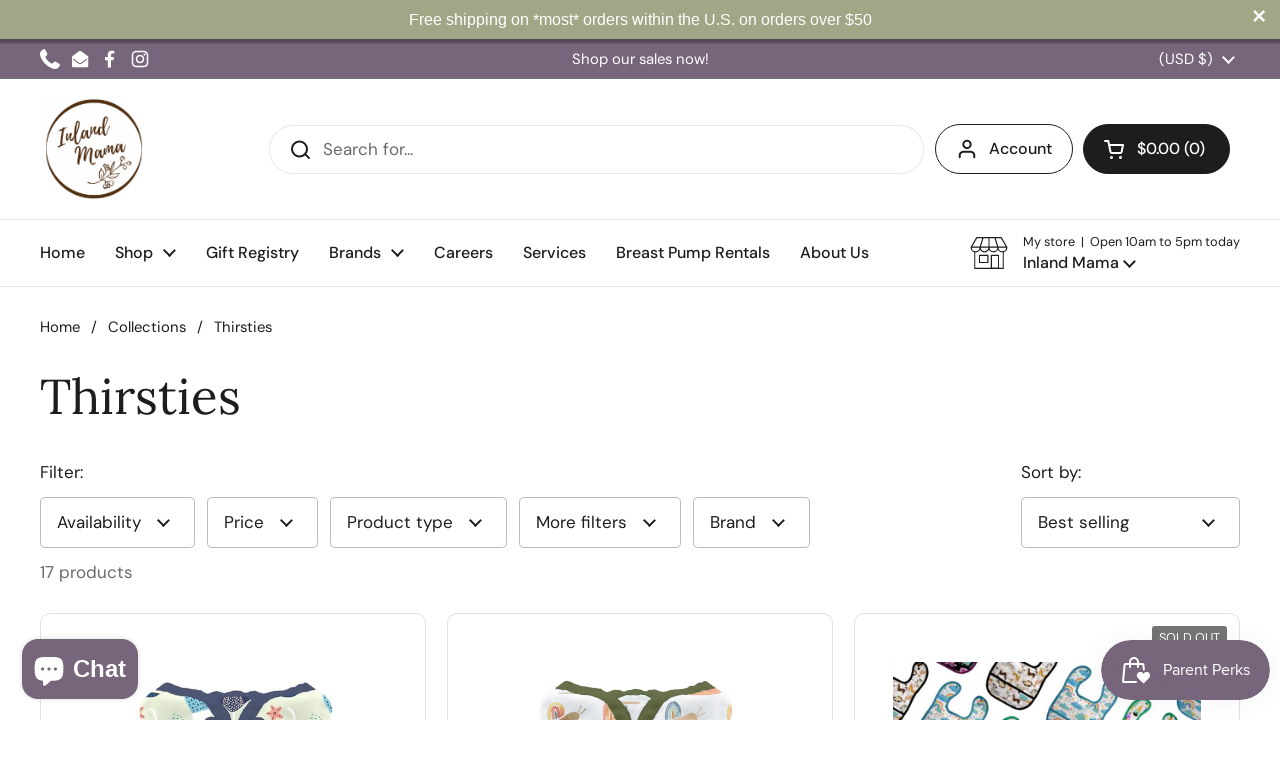

--- FILE ---
content_type: text/html; charset=utf-8
request_url: https://www.inlandmama.com/collections/thirsties-bfcm-sale
body_size: 36528
content:
<!doctype html>
<html class="no-js" lang="en" dir="ltr">
<head>

	<meta charset="utf-8">
  <meta http-equiv="X-UA-Compatible" content="IE=edge,chrome=1">
  <meta name="viewport" content="width=device-width, initial-scale=1.0, height=device-height, minimum-scale=1.0"><link rel="shortcut icon" href="//www.inlandmama.com/cdn/shop/files/Smaller-logo_-Inland-Mama_-by-Esther-Edith_aa6719a4-7f5e-43fb-92df-58cd73ff6ea2.jpg?crop=center&height=48&v=1703123998&width=48" type="image/png" /><title>Thirsties &ndash; Inland Mama</title>

<meta property="og:site_name" content="Inland Mama">
<meta property="og:url" content="https://www.inlandmama.com/collections/thirsties-bfcm-sale">
<meta property="og:title" content="Thirsties">
<meta property="og:type" content="website">
<meta property="og:description" content="Inland Mama offers curated products and services to nurture families: baby carriers, cloth diapers, gifts and more!"><meta property="og:image" content="http://www.inlandmama.com/cdn/shop/files/LARGE-Inland-Mama-logo-by-Esther-Edith_4ded1c3b-91ef-4ced-be3d-fcf9a5d9c10b.jpg?v=1611605931">
  <meta property="og:image:secure_url" content="https://www.inlandmama.com/cdn/shop/files/LARGE-Inland-Mama-logo-by-Esther-Edith_4ded1c3b-91ef-4ced-be3d-fcf9a5d9c10b.jpg?v=1611605931">
  <meta property="og:image:width" content="4000">
  <meta property="og:image:height" content="3712"><meta name="twitter:card" content="summary_large_image">
<meta name="twitter:title" content="Thirsties">
<meta name="twitter:description" content="Inland Mama offers curated products and services to nurture families: baby carriers, cloth diapers, gifts and more!"><script type="application/ld+json">
  [
    {
      "@context": "https://schema.org",
      "@type": "WebSite",
      "name": "Inland Mama",
      "url": "https:\/\/www.inlandmama.com"
    },
    {
      "@context": "https://schema.org",
      "@type": "Organization",
      "name": "Inland Mama",
      "url": "https:\/\/www.inlandmama.com"
    }
  ]
</script>

<script type="application/ld+json">
{
  "@context": "http://schema.org",
  "@type": "BreadcrumbList",
  "itemListElement": [
    {
      "@type": "ListItem",
      "position": 1,
      "name": "Home",
      "item": "https://www.inlandmama.com"
    },{
        "@type": "ListItem",
        "position": 2,
        "name": "Thirsties",
        "item": "https://www.inlandmama.com/collections/thirsties-bfcm-sale"
      }]
}
</script><link rel="canonical" href="https://www.inlandmama.com/collections/thirsties-bfcm-sale">

  <link rel="preconnect" href="https://cdn.shopify.com"><link rel="preconnect" href="https://fonts.shopifycdn.com" crossorigin><link href="//www.inlandmama.com/cdn/shop/t/24/assets/theme.css?v=69646378577744532091767393509" as="style" rel="preload"><link href="//www.inlandmama.com/cdn/shop/t/24/assets/section-header.css?v=51535540884003263151767393502" as="style" rel="preload"><link href="//www.inlandmama.com/cdn/shop/t/24/assets/component-product-item.css?v=126600967654690319611767393492" as="style" rel="preload"><link rel="preload" as="image" href="//www.inlandmama.com/cdn/shop/files/HipHipHooraySwim.jpg?v=1715191470&width=480" imagesrcset="//www.inlandmama.com/cdn/shop/files/HipHipHooraySwim.jpg?v=1715191470&width=240 240w,//www.inlandmama.com/cdn/shop/files/HipHipHooraySwim.jpg?v=1715191470&width=360 360w,//www.inlandmama.com/cdn/shop/files/HipHipHooraySwim.jpg?v=1715191470&width=420 420w,//www.inlandmama.com/cdn/shop/files/HipHipHooraySwim.jpg?v=1715191470&width=480 480w" imagesizes="(max-width: 359px) calc(100vw - 30px), (max-width: 767px) calc((100vw - 50px) / 2)">
<link rel="preload" as="image" href="//www.inlandmama.com/cdn/shop/products/image_bf901dac-f27a-4014-9cdc-62701310f174.jpg?v=1676064005&width=480" imagesrcset="//www.inlandmama.com/cdn/shop/products/image_bf901dac-f27a-4014-9cdc-62701310f174.jpg?v=1676064005&width=240 240w,//www.inlandmama.com/cdn/shop/products/image_bf901dac-f27a-4014-9cdc-62701310f174.jpg?v=1676064005&width=360 360w,//www.inlandmama.com/cdn/shop/products/image_bf901dac-f27a-4014-9cdc-62701310f174.jpg?v=1676064005&width=420 420w,//www.inlandmama.com/cdn/shop/products/image_bf901dac-f27a-4014-9cdc-62701310f174.jpg?v=1676064005&width=480 480w,//www.inlandmama.com/cdn/shop/products/image_bf901dac-f27a-4014-9cdc-62701310f174.jpg?v=1676064005&width=640 640w,//www.inlandmama.com/cdn/shop/products/image_bf901dac-f27a-4014-9cdc-62701310f174.jpg?v=1676064005&width=840 840w,//www.inlandmama.com/cdn/shop/products/image_bf901dac-f27a-4014-9cdc-62701310f174.jpg?v=1676064005&width=1080 1080w" imagesizes="(max-width: 359px) calc(100vw - 30px), (max-width: 767px) calc((100vw - 50px) / 2)">

<link rel="preload" href="//www.inlandmama.com/cdn/fonts/lora/lora_n4.9a60cb39eff3bfbc472bac5b3c5c4d7c878f0a8d.woff2" as="font" type="font/woff2" crossorigin>
<link rel="preload" href="//www.inlandmama.com/cdn/fonts/dm_sans/dmsans_n4.ec80bd4dd7e1a334c969c265873491ae56018d72.woff2" as="font" type="font/woff2" crossorigin>
<style type="text/css">
@font-face {
  font-family: Lora;
  font-weight: 400;
  font-style: normal;
  font-display: swap;
  src: url("//www.inlandmama.com/cdn/fonts/lora/lora_n4.9a60cb39eff3bfbc472bac5b3c5c4d7c878f0a8d.woff2") format("woff2"),
       url("//www.inlandmama.com/cdn/fonts/lora/lora_n4.4d935d2630ceaf34d2e494106075f8d9f1257d25.woff") format("woff");
}
@font-face {
  font-family: "DM Sans";
  font-weight: 400;
  font-style: normal;
  font-display: swap;
  src: url("//www.inlandmama.com/cdn/fonts/dm_sans/dmsans_n4.ec80bd4dd7e1a334c969c265873491ae56018d72.woff2") format("woff2"),
       url("//www.inlandmama.com/cdn/fonts/dm_sans/dmsans_n4.87bdd914d8a61247b911147ae68e754d695c58a6.woff") format("woff");
}
@font-face {
  font-family: "DM Sans";
  font-weight: 500;
  font-style: normal;
  font-display: swap;
  src: url("//www.inlandmama.com/cdn/fonts/dm_sans/dmsans_n5.8a0f1984c77eb7186ceb87c4da2173ff65eb012e.woff2") format("woff2"),
       url("//www.inlandmama.com/cdn/fonts/dm_sans/dmsans_n5.9ad2e755a89e15b3d6c53259daad5fc9609888e6.woff") format("woff");
}
@font-face {
  font-family: "DM Sans";
  font-weight: 400;
  font-style: italic;
  font-display: swap;
  src: url("//www.inlandmama.com/cdn/fonts/dm_sans/dmsans_i4.b8fe05e69ee95d5a53155c346957d8cbf5081c1a.woff2") format("woff2"),
       url("//www.inlandmama.com/cdn/fonts/dm_sans/dmsans_i4.403fe28ee2ea63e142575c0aa47684d65f8c23a0.woff") format("woff");
}




</style>
<style type="text/css">

  :root {

    /* Direction */
    --direction:ltr;

    /* Font variables */

    --font-stack-headings: Lora, serif;
    --font-weight-headings: 400;
    --font-style-headings: normal;

    --font-stack-body: "DM Sans", sans-serif;
    --font-weight-body: 400;--font-weight-body-bold: 500;--font-style-body: normal;--font-weight-buttons: var(--font-weight-body-bold);--font-weight-menu: var(--font-weight-body-bold);--base-headings-size: 70;
    --base-headings-line: 1.2;
    --base-headings-spacing: 0.0em;
    --base-body-size: 17;
    --base-body-line: 1.5;
    --base-body-spacing: 0.0em;

    --base-menu-size: 16;

    /* Color variables */

    --color-background-header: #ffffff;
    --color-secondary-background-header: rgba(29, 29, 29, 0.08);
    --color-opacity-background-header: rgba(255, 255, 255, 0);
    --color-text-header: #1d1d1d;
    --color-foreground-header: #ffffff;
    --color-accent-header: #000000;
    --color-foreground-accent-header: #ffffff;
    --color-borders-header: rgba(29, 29, 29, 0.1);

    --color-background-main: #ffffff;
    --color-secondary-background-main: rgba(29, 29, 29, 0.08);
    --color-third-background-main: rgba(29, 29, 29, 0.04);
    --color-fourth-background-main: rgba(29, 29, 29, 0.02);
    --color-opacity-background-main: rgba(255, 255, 255, 0);
    --color-text-main: #1d1d1d;
    --color-foreground-main: #ffffff;
    --color-secondary-text-main: rgba(29, 29, 29, 0.62);
    --color-accent-main: #000000;
    --color-foreground-accent-main: #ffffff;
    --color-borders-main: rgba(29, 29, 29, 0.15);

    --color-background-cards: #ffffff;
    --color-gradient-cards: ;
    --color-text-cards: #1d1d1d;
    --color-foreground-cards: #ffffff;
    --color-secondary-text-cards: rgba(29, 29, 29, 0.6);
    --color-accent-cards: #000000;
    --color-foreground-accent-cards: #ffffff;
    --color-borders-cards: #e1e1e1;

    --color-background-footer: #d7d8cf;
    --color-text-footer: #000000;
    --color-accent-footer: #beab90;
    --color-borders-footer: rgba(0, 0, 0, 0.15);

    --color-borders-forms-primary: rgba(29, 29, 29, 0.3);
    --color-borders-forms-secondary: rgba(29, 29, 29, 0.6);

    /* Borders */

    --border-width-cards: 1px;
    --border-radius-cards: 10px;
    --border-width-buttons: 1px;
    --border-radius-buttons: 30px;
    --border-width-forms: 1px;
    --border-radius-forms: 5px;

    /* Shadows */
    --shadow-x-cards: 0px;
    --shadow-y-cards: 0px;
    --shadow-blur-cards: 0px;
    --color-shadow-cards: rgba(0,0,0,0);
    --shadow-x-buttons: 0px;
    --shadow-y-buttons: 0px;
    --shadow-blur-buttons: 0px;
    --color-shadow-buttons: rgba(0,0,0,0);

    /* Layout */

    --grid-gap-original-base: 26px;
    --theme-max-width: 1360px;
    --container-vertical-space-base: 100px;
    --image-fit-padding: 10%;

  }
  
    @media screen and (max-width: 767px) {
      :root {
        --border-radius-cards: clamp(8px, 5px, 10px);
      }
    }
  

  .facets__summary, #main select, .sidebar select, .modal-content select {
    background-image: url('data:image/svg+xml;utf8,<svg width="13" height="8" fill="none" xmlns="http://www.w3.org/2000/svg"><path d="M1.414.086 7.9 6.57 6.485 7.985 0 1.5 1.414.086Z" fill="%231d1d1d"/><path d="M12.985 1.515 6.5 8 5.085 6.586 11.571.101l1.414 1.414Z" fill="%231d1d1d"/></svg>');
  }

  .card .star-rating__stars {
    background-image: url('data:image/svg+xml;utf8,<svg width="20" height="13" viewBox="0 0 14 13" fill="none" xmlns="http://www.w3.org/2000/svg"><path d="m7 0 1.572 4.837h5.085l-4.114 2.99 1.572 4.836L7 9.673l-4.114 2.99 1.571-4.837-4.114-2.99h5.085L7 0Z" stroke="%231d1d1d" stroke-width="1"/></svg>');
  }
  .card .star-rating__stars-active {
    background-image: url('data:image/svg+xml;utf8,<svg width="20" height="13" viewBox="0 0 14 13" fill="none" xmlns="http://www.w3.org/2000/svg"><path d="m7 0 1.572 4.837h5.085l-4.114 2.99 1.572 4.836L7 9.673l-4.114 2.99 1.571-4.837-4.114-2.99h5.085L7 0Z" fill="%231d1d1d" stroke-width="0"/></svg>');
  }

  .star-rating__stars {
    background-image: url('data:image/svg+xml;utf8,<svg width="20" height="13" viewBox="0 0 14 13" fill="none" xmlns="http://www.w3.org/2000/svg"><path d="m7 0 1.572 4.837h5.085l-4.114 2.99 1.572 4.836L7 9.673l-4.114 2.99 1.571-4.837-4.114-2.99h5.085L7 0Z" stroke="%231d1d1d" stroke-width="1"/></svg>');
  }
  .star-rating__stars-active {
    background-image: url('data:image/svg+xml;utf8,<svg width="20" height="13" viewBox="0 0 14 13" fill="none" xmlns="http://www.w3.org/2000/svg"><path d="m7 0 1.572 4.837h5.085l-4.114 2.99 1.572 4.836L7 9.673l-4.114 2.99 1.571-4.837-4.114-2.99h5.085L7 0Z" fill="%231d1d1d" stroke-width="0"/></svg>');
  }

  .product-item {}</style>

<style id="root-height">
  :root {
    --window-height: 100vh;
  }
</style>
<script type="text/javascript">
  window.KrownAssetLoader = {
    loadedScripts: new Set(),
    loadScript: function(url) {
      if (this.loadedScripts.has(url)) return;
      this.loadedScripts.add(url);
      const script = document.createElement('script');
      script.src = url;
      script.defer = true;
      document.head.appendChild(script);
    }
  };
</script><link href="//www.inlandmama.com/cdn/shop/t/24/assets/theme.css?v=69646378577744532091767393509" rel="stylesheet" type="text/css" media="all" />

	<script>window.performance && window.performance.mark && window.performance.mark('shopify.content_for_header.start');</script><meta name="google-site-verification" content="yK3LAnWgHpw3fYiwY4Bi_tiW_dUrDsTuhtRLYSgBCt0">
<meta id="shopify-digital-wallet" name="shopify-digital-wallet" content="/3632463985/digital_wallets/dialog">
<meta name="shopify-checkout-api-token" content="b19e5ce253eb315ec7e2efc777bbd199">
<meta id="in-context-paypal-metadata" data-shop-id="3632463985" data-venmo-supported="false" data-environment="production" data-locale="en_US" data-paypal-v4="true" data-currency="USD">
<link rel="alternate" type="application/atom+xml" title="Feed" href="/collections/thirsties-bfcm-sale.atom" />
<link rel="alternate" type="application/json+oembed" href="https://www.inlandmama.com/collections/thirsties-bfcm-sale.oembed">
<script async="async" src="/checkouts/internal/preloads.js?locale=en-US"></script>
<link rel="preconnect" href="https://shop.app" crossorigin="anonymous">
<script async="async" src="https://shop.app/checkouts/internal/preloads.js?locale=en-US&shop_id=3632463985" crossorigin="anonymous"></script>
<script id="apple-pay-shop-capabilities" type="application/json">{"shopId":3632463985,"countryCode":"US","currencyCode":"USD","merchantCapabilities":["supports3DS"],"merchantId":"gid:\/\/shopify\/Shop\/3632463985","merchantName":"Inland Mama","requiredBillingContactFields":["postalAddress","email","phone"],"requiredShippingContactFields":["postalAddress","email","phone"],"shippingType":"shipping","supportedNetworks":["visa","masterCard","amex","discover","elo","jcb"],"total":{"type":"pending","label":"Inland Mama","amount":"1.00"},"shopifyPaymentsEnabled":true,"supportsSubscriptions":true}</script>
<script id="shopify-features" type="application/json">{"accessToken":"b19e5ce253eb315ec7e2efc777bbd199","betas":["rich-media-storefront-analytics"],"domain":"www.inlandmama.com","predictiveSearch":true,"shopId":3632463985,"locale":"en"}</script>
<script>var Shopify = Shopify || {};
Shopify.shop = "inland-mama-shop.myshopify.com";
Shopify.locale = "en";
Shopify.currency = {"active":"USD","rate":"1.0"};
Shopify.country = "US";
Shopify.theme = {"name":"Local 3.1.1","id":139203936369,"schema_name":"Local","schema_version":"3.1.1","theme_store_id":1651,"role":"main"};
Shopify.theme.handle = "null";
Shopify.theme.style = {"id":null,"handle":null};
Shopify.cdnHost = "www.inlandmama.com/cdn";
Shopify.routes = Shopify.routes || {};
Shopify.routes.root = "/";</script>
<script type="module">!function(o){(o.Shopify=o.Shopify||{}).modules=!0}(window);</script>
<script>!function(o){function n(){var o=[];function n(){o.push(Array.prototype.slice.apply(arguments))}return n.q=o,n}var t=o.Shopify=o.Shopify||{};t.loadFeatures=n(),t.autoloadFeatures=n()}(window);</script>
<script>
  window.ShopifyPay = window.ShopifyPay || {};
  window.ShopifyPay.apiHost = "shop.app\/pay";
  window.ShopifyPay.redirectState = null;
</script>
<script id="shop-js-analytics" type="application/json">{"pageType":"collection"}</script>
<script defer="defer" async type="module" src="//www.inlandmama.com/cdn/shopifycloud/shop-js/modules/v2/client.init-shop-cart-sync_C5BV16lS.en.esm.js"></script>
<script defer="defer" async type="module" src="//www.inlandmama.com/cdn/shopifycloud/shop-js/modules/v2/chunk.common_CygWptCX.esm.js"></script>
<script type="module">
  await import("//www.inlandmama.com/cdn/shopifycloud/shop-js/modules/v2/client.init-shop-cart-sync_C5BV16lS.en.esm.js");
await import("//www.inlandmama.com/cdn/shopifycloud/shop-js/modules/v2/chunk.common_CygWptCX.esm.js");

  window.Shopify.SignInWithShop?.initShopCartSync?.({"fedCMEnabled":true,"windoidEnabled":true});

</script>
<script>
  window.Shopify = window.Shopify || {};
  if (!window.Shopify.featureAssets) window.Shopify.featureAssets = {};
  window.Shopify.featureAssets['shop-js'] = {"shop-cart-sync":["modules/v2/client.shop-cart-sync_ZFArdW7E.en.esm.js","modules/v2/chunk.common_CygWptCX.esm.js"],"init-fed-cm":["modules/v2/client.init-fed-cm_CmiC4vf6.en.esm.js","modules/v2/chunk.common_CygWptCX.esm.js"],"shop-button":["modules/v2/client.shop-button_tlx5R9nI.en.esm.js","modules/v2/chunk.common_CygWptCX.esm.js"],"shop-cash-offers":["modules/v2/client.shop-cash-offers_DOA2yAJr.en.esm.js","modules/v2/chunk.common_CygWptCX.esm.js","modules/v2/chunk.modal_D71HUcav.esm.js"],"init-windoid":["modules/v2/client.init-windoid_sURxWdc1.en.esm.js","modules/v2/chunk.common_CygWptCX.esm.js"],"shop-toast-manager":["modules/v2/client.shop-toast-manager_ClPi3nE9.en.esm.js","modules/v2/chunk.common_CygWptCX.esm.js"],"init-shop-email-lookup-coordinator":["modules/v2/client.init-shop-email-lookup-coordinator_B8hsDcYM.en.esm.js","modules/v2/chunk.common_CygWptCX.esm.js"],"init-shop-cart-sync":["modules/v2/client.init-shop-cart-sync_C5BV16lS.en.esm.js","modules/v2/chunk.common_CygWptCX.esm.js"],"avatar":["modules/v2/client.avatar_BTnouDA3.en.esm.js"],"pay-button":["modules/v2/client.pay-button_FdsNuTd3.en.esm.js","modules/v2/chunk.common_CygWptCX.esm.js"],"init-customer-accounts":["modules/v2/client.init-customer-accounts_DxDtT_ad.en.esm.js","modules/v2/client.shop-login-button_C5VAVYt1.en.esm.js","modules/v2/chunk.common_CygWptCX.esm.js","modules/v2/chunk.modal_D71HUcav.esm.js"],"init-shop-for-new-customer-accounts":["modules/v2/client.init-shop-for-new-customer-accounts_ChsxoAhi.en.esm.js","modules/v2/client.shop-login-button_C5VAVYt1.en.esm.js","modules/v2/chunk.common_CygWptCX.esm.js","modules/v2/chunk.modal_D71HUcav.esm.js"],"shop-login-button":["modules/v2/client.shop-login-button_C5VAVYt1.en.esm.js","modules/v2/chunk.common_CygWptCX.esm.js","modules/v2/chunk.modal_D71HUcav.esm.js"],"init-customer-accounts-sign-up":["modules/v2/client.init-customer-accounts-sign-up_CPSyQ0Tj.en.esm.js","modules/v2/client.shop-login-button_C5VAVYt1.en.esm.js","modules/v2/chunk.common_CygWptCX.esm.js","modules/v2/chunk.modal_D71HUcav.esm.js"],"shop-follow-button":["modules/v2/client.shop-follow-button_Cva4Ekp9.en.esm.js","modules/v2/chunk.common_CygWptCX.esm.js","modules/v2/chunk.modal_D71HUcav.esm.js"],"checkout-modal":["modules/v2/client.checkout-modal_BPM8l0SH.en.esm.js","modules/v2/chunk.common_CygWptCX.esm.js","modules/v2/chunk.modal_D71HUcav.esm.js"],"lead-capture":["modules/v2/client.lead-capture_Bi8yE_yS.en.esm.js","modules/v2/chunk.common_CygWptCX.esm.js","modules/v2/chunk.modal_D71HUcav.esm.js"],"shop-login":["modules/v2/client.shop-login_D6lNrXab.en.esm.js","modules/v2/chunk.common_CygWptCX.esm.js","modules/v2/chunk.modal_D71HUcav.esm.js"],"payment-terms":["modules/v2/client.payment-terms_CZxnsJam.en.esm.js","modules/v2/chunk.common_CygWptCX.esm.js","modules/v2/chunk.modal_D71HUcav.esm.js"]};
</script>
<script>(function() {
  var isLoaded = false;
  function asyncLoad() {
    if (isLoaded) return;
    isLoaded = true;
    var urls = ["https:\/\/d9trt6gazqoth.cloudfront.net\/courses\/\/js\/courseform.js?shop=inland-mama-shop.myshopify.com","https:\/\/js.smile.io\/v1\/smile-shopify.js?shop=inland-mama-shop.myshopify.com","https:\/\/cdn.shopify.com\/s\/files\/1\/0036\/3246\/3985\/t\/9\/assets\/booster_eu_cookie_3632463985.js?v=1663951498\u0026shop=inland-mama-shop.myshopify.com","https:\/\/shopify-widget.route.com\/shopify.widget.js?shop=inland-mama-shop.myshopify.com","https:\/\/po.kaktusapp.com\/storage\/js\/kaktus_preorder-inland-mama-shop.myshopify.com.js?ver=89\u0026shop=inland-mama-shop.myshopify.com"];
    for (var i = 0; i < urls.length; i++) {
      var s = document.createElement('script');
      s.type = 'text/javascript';
      s.async = true;
      s.src = urls[i];
      var x = document.getElementsByTagName('script')[0];
      x.parentNode.insertBefore(s, x);
    }
  };
  if(window.attachEvent) {
    window.attachEvent('onload', asyncLoad);
  } else {
    window.addEventListener('load', asyncLoad, false);
  }
})();</script>
<script id="__st">var __st={"a":3632463985,"offset":-28800,"reqid":"1518eb6a-5269-41de-a0d6-77031cb3ef3c-1768830821","pageurl":"www.inlandmama.com\/collections\/thirsties-bfcm-sale","u":"733a155db82a","p":"collection","rtyp":"collection","rid":165626052721};</script>
<script>window.ShopifyPaypalV4VisibilityTracking = true;</script>
<script id="captcha-bootstrap">!function(){'use strict';const t='contact',e='account',n='new_comment',o=[[t,t],['blogs',n],['comments',n],[t,'customer']],c=[[e,'customer_login'],[e,'guest_login'],[e,'recover_customer_password'],[e,'create_customer']],r=t=>t.map((([t,e])=>`form[action*='/${t}']:not([data-nocaptcha='true']) input[name='form_type'][value='${e}']`)).join(','),a=t=>()=>t?[...document.querySelectorAll(t)].map((t=>t.form)):[];function s(){const t=[...o],e=r(t);return a(e)}const i='password',u='form_key',d=['recaptcha-v3-token','g-recaptcha-response','h-captcha-response',i],f=()=>{try{return window.sessionStorage}catch{return}},m='__shopify_v',_=t=>t.elements[u];function p(t,e,n=!1){try{const o=window.sessionStorage,c=JSON.parse(o.getItem(e)),{data:r}=function(t){const{data:e,action:n}=t;return t[m]||n?{data:e,action:n}:{data:t,action:n}}(c);for(const[e,n]of Object.entries(r))t.elements[e]&&(t.elements[e].value=n);n&&o.removeItem(e)}catch(o){console.error('form repopulation failed',{error:o})}}const l='form_type',E='cptcha';function T(t){t.dataset[E]=!0}const w=window,h=w.document,L='Shopify',v='ce_forms',y='captcha';let A=!1;((t,e)=>{const n=(g='f06e6c50-85a8-45c8-87d0-21a2b65856fe',I='https://cdn.shopify.com/shopifycloud/storefront-forms-hcaptcha/ce_storefront_forms_captcha_hcaptcha.v1.5.2.iife.js',D={infoText:'Protected by hCaptcha',privacyText:'Privacy',termsText:'Terms'},(t,e,n)=>{const o=w[L][v],c=o.bindForm;if(c)return c(t,g,e,D).then(n);var r;o.q.push([[t,g,e,D],n]),r=I,A||(h.body.append(Object.assign(h.createElement('script'),{id:'captcha-provider',async:!0,src:r})),A=!0)});var g,I,D;w[L]=w[L]||{},w[L][v]=w[L][v]||{},w[L][v].q=[],w[L][y]=w[L][y]||{},w[L][y].protect=function(t,e){n(t,void 0,e),T(t)},Object.freeze(w[L][y]),function(t,e,n,w,h,L){const[v,y,A,g]=function(t,e,n){const i=e?o:[],u=t?c:[],d=[...i,...u],f=r(d),m=r(i),_=r(d.filter((([t,e])=>n.includes(e))));return[a(f),a(m),a(_),s()]}(w,h,L),I=t=>{const e=t.target;return e instanceof HTMLFormElement?e:e&&e.form},D=t=>v().includes(t);t.addEventListener('submit',(t=>{const e=I(t);if(!e)return;const n=D(e)&&!e.dataset.hcaptchaBound&&!e.dataset.recaptchaBound,o=_(e),c=g().includes(e)&&(!o||!o.value);(n||c)&&t.preventDefault(),c&&!n&&(function(t){try{if(!f())return;!function(t){const e=f();if(!e)return;const n=_(t);if(!n)return;const o=n.value;o&&e.removeItem(o)}(t);const e=Array.from(Array(32),(()=>Math.random().toString(36)[2])).join('');!function(t,e){_(t)||t.append(Object.assign(document.createElement('input'),{type:'hidden',name:u})),t.elements[u].value=e}(t,e),function(t,e){const n=f();if(!n)return;const o=[...t.querySelectorAll(`input[type='${i}']`)].map((({name:t})=>t)),c=[...d,...o],r={};for(const[a,s]of new FormData(t).entries())c.includes(a)||(r[a]=s);n.setItem(e,JSON.stringify({[m]:1,action:t.action,data:r}))}(t,e)}catch(e){console.error('failed to persist form',e)}}(e),e.submit())}));const S=(t,e)=>{t&&!t.dataset[E]&&(n(t,e.some((e=>e===t))),T(t))};for(const o of['focusin','change'])t.addEventListener(o,(t=>{const e=I(t);D(e)&&S(e,y())}));const B=e.get('form_key'),M=e.get(l),P=B&&M;t.addEventListener('DOMContentLoaded',(()=>{const t=y();if(P)for(const e of t)e.elements[l].value===M&&p(e,B);[...new Set([...A(),...v().filter((t=>'true'===t.dataset.shopifyCaptcha))])].forEach((e=>S(e,t)))}))}(h,new URLSearchParams(w.location.search),n,t,e,['guest_login'])})(!0,!0)}();</script>
<script integrity="sha256-4kQ18oKyAcykRKYeNunJcIwy7WH5gtpwJnB7kiuLZ1E=" data-source-attribution="shopify.loadfeatures" defer="defer" src="//www.inlandmama.com/cdn/shopifycloud/storefront/assets/storefront/load_feature-a0a9edcb.js" crossorigin="anonymous"></script>
<script crossorigin="anonymous" defer="defer" src="//www.inlandmama.com/cdn/shopifycloud/storefront/assets/shopify_pay/storefront-65b4c6d7.js?v=20250812"></script>
<script data-source-attribution="shopify.dynamic_checkout.dynamic.init">var Shopify=Shopify||{};Shopify.PaymentButton=Shopify.PaymentButton||{isStorefrontPortableWallets:!0,init:function(){window.Shopify.PaymentButton.init=function(){};var t=document.createElement("script");t.src="https://www.inlandmama.com/cdn/shopifycloud/portable-wallets/latest/portable-wallets.en.js",t.type="module",document.head.appendChild(t)}};
</script>
<script data-source-attribution="shopify.dynamic_checkout.buyer_consent">
  function portableWalletsHideBuyerConsent(e){var t=document.getElementById("shopify-buyer-consent"),n=document.getElementById("shopify-subscription-policy-button");t&&n&&(t.classList.add("hidden"),t.setAttribute("aria-hidden","true"),n.removeEventListener("click",e))}function portableWalletsShowBuyerConsent(e){var t=document.getElementById("shopify-buyer-consent"),n=document.getElementById("shopify-subscription-policy-button");t&&n&&(t.classList.remove("hidden"),t.removeAttribute("aria-hidden"),n.addEventListener("click",e))}window.Shopify?.PaymentButton&&(window.Shopify.PaymentButton.hideBuyerConsent=portableWalletsHideBuyerConsent,window.Shopify.PaymentButton.showBuyerConsent=portableWalletsShowBuyerConsent);
</script>
<script data-source-attribution="shopify.dynamic_checkout.cart.bootstrap">document.addEventListener("DOMContentLoaded",(function(){function t(){return document.querySelector("shopify-accelerated-checkout-cart, shopify-accelerated-checkout")}if(t())Shopify.PaymentButton.init();else{new MutationObserver((function(e,n){t()&&(Shopify.PaymentButton.init(),n.disconnect())})).observe(document.body,{childList:!0,subtree:!0})}}));
</script>
<link id="shopify-accelerated-checkout-styles" rel="stylesheet" media="screen" href="https://www.inlandmama.com/cdn/shopifycloud/portable-wallets/latest/accelerated-checkout-backwards-compat.css" crossorigin="anonymous">
<style id="shopify-accelerated-checkout-cart">
        #shopify-buyer-consent {
  margin-top: 1em;
  display: inline-block;
  width: 100%;
}

#shopify-buyer-consent.hidden {
  display: none;
}

#shopify-subscription-policy-button {
  background: none;
  border: none;
  padding: 0;
  text-decoration: underline;
  font-size: inherit;
  cursor: pointer;
}

#shopify-subscription-policy-button::before {
  box-shadow: none;
}

      </style>

<script>window.performance && window.performance.mark && window.performance.mark('shopify.content_for_header.end');</script>

  <script>
    const rbi = [];
    const ribSetSize = (img) => {
      if ( img.offsetWidth / img.dataset.ratio < img.offsetHeight ) {
        img.setAttribute('sizes', `${Math.ceil(img.offsetHeight * img.dataset.ratio)}px`);
      } else {
        img.setAttribute('sizes', `${Math.ceil(img.offsetWidth)}px`);
      }
    }
    const debounce = (fn, wait) => {
      let t;
      return (...args) => {
        clearTimeout(t);
        t = setTimeout(() => fn.apply(this, args), wait);
      };
    }
    window.KEYCODES = {
      TAB: 9,
      ESC: 27,
      DOWN: 40,
      RIGHT: 39,
      UP: 38,
      LEFT: 37,
      RETURN: 13
    };
    window.addEventListener('resize', debounce(()=>{
      for ( let img of rbi ) {
        ribSetSize(img);
      }
    }, 250));
  </script><noscript>
    <link rel="stylesheet" href="//www.inlandmama.com/cdn/shop/t/24/assets/theme-noscript.css?v=42099867224588620941767393509">
  </noscript>

<!-- BEGIN app block: shopify://apps/seguno-banners/blocks/banners-app-embed/2c1cadd0-9036-4e28-9827-9a97eb288153 --><meta property="seguno:shop-id" content="3632463985" />


<!-- END app block --><script src="https://cdn.shopify.com/extensions/7bc9bb47-adfa-4267-963e-cadee5096caf/inbox-1252/assets/inbox-chat-loader.js" type="text/javascript" defer="defer"></script>
<script src="https://cdn.shopify.com/extensions/019bc7e9-d98c-71e0-bb25-69de9349bf29/smile-io-266/assets/smile-loader.js" type="text/javascript" defer="defer"></script>
<script src="https://cdn.shopify.com/extensions/0199bb78-00cd-71ec-87e5-965007fa36b6/banners-12/assets/banners.js" type="text/javascript" defer="defer"></script>
<link href="https://monorail-edge.shopifysvc.com" rel="dns-prefetch">
<script>(function(){if ("sendBeacon" in navigator && "performance" in window) {try {var session_token_from_headers = performance.getEntriesByType('navigation')[0].serverTiming.find(x => x.name == '_s').description;} catch {var session_token_from_headers = undefined;}var session_cookie_matches = document.cookie.match(/_shopify_s=([^;]*)/);var session_token_from_cookie = session_cookie_matches && session_cookie_matches.length === 2 ? session_cookie_matches[1] : "";var session_token = session_token_from_headers || session_token_from_cookie || "";function handle_abandonment_event(e) {var entries = performance.getEntries().filter(function(entry) {return /monorail-edge.shopifysvc.com/.test(entry.name);});if (!window.abandonment_tracked && entries.length === 0) {window.abandonment_tracked = true;var currentMs = Date.now();var navigation_start = performance.timing.navigationStart;var payload = {shop_id: 3632463985,url: window.location.href,navigation_start,duration: currentMs - navigation_start,session_token,page_type: "collection"};window.navigator.sendBeacon("https://monorail-edge.shopifysvc.com/v1/produce", JSON.stringify({schema_id: "online_store_buyer_site_abandonment/1.1",payload: payload,metadata: {event_created_at_ms: currentMs,event_sent_at_ms: currentMs}}));}}window.addEventListener('pagehide', handle_abandonment_event);}}());</script>
<script id="web-pixels-manager-setup">(function e(e,d,r,n,o){if(void 0===o&&(o={}),!Boolean(null===(a=null===(i=window.Shopify)||void 0===i?void 0:i.analytics)||void 0===a?void 0:a.replayQueue)){var i,a;window.Shopify=window.Shopify||{};var t=window.Shopify;t.analytics=t.analytics||{};var s=t.analytics;s.replayQueue=[],s.publish=function(e,d,r){return s.replayQueue.push([e,d,r]),!0};try{self.performance.mark("wpm:start")}catch(e){}var l=function(){var e={modern:/Edge?\/(1{2}[4-9]|1[2-9]\d|[2-9]\d{2}|\d{4,})\.\d+(\.\d+|)|Firefox\/(1{2}[4-9]|1[2-9]\d|[2-9]\d{2}|\d{4,})\.\d+(\.\d+|)|Chrom(ium|e)\/(9{2}|\d{3,})\.\d+(\.\d+|)|(Maci|X1{2}).+ Version\/(15\.\d+|(1[6-9]|[2-9]\d|\d{3,})\.\d+)([,.]\d+|)( \(\w+\)|)( Mobile\/\w+|) Safari\/|Chrome.+OPR\/(9{2}|\d{3,})\.\d+\.\d+|(CPU[ +]OS|iPhone[ +]OS|CPU[ +]iPhone|CPU IPhone OS|CPU iPad OS)[ +]+(15[._]\d+|(1[6-9]|[2-9]\d|\d{3,})[._]\d+)([._]\d+|)|Android:?[ /-](13[3-9]|1[4-9]\d|[2-9]\d{2}|\d{4,})(\.\d+|)(\.\d+|)|Android.+Firefox\/(13[5-9]|1[4-9]\d|[2-9]\d{2}|\d{4,})\.\d+(\.\d+|)|Android.+Chrom(ium|e)\/(13[3-9]|1[4-9]\d|[2-9]\d{2}|\d{4,})\.\d+(\.\d+|)|SamsungBrowser\/([2-9]\d|\d{3,})\.\d+/,legacy:/Edge?\/(1[6-9]|[2-9]\d|\d{3,})\.\d+(\.\d+|)|Firefox\/(5[4-9]|[6-9]\d|\d{3,})\.\d+(\.\d+|)|Chrom(ium|e)\/(5[1-9]|[6-9]\d|\d{3,})\.\d+(\.\d+|)([\d.]+$|.*Safari\/(?![\d.]+ Edge\/[\d.]+$))|(Maci|X1{2}).+ Version\/(10\.\d+|(1[1-9]|[2-9]\d|\d{3,})\.\d+)([,.]\d+|)( \(\w+\)|)( Mobile\/\w+|) Safari\/|Chrome.+OPR\/(3[89]|[4-9]\d|\d{3,})\.\d+\.\d+|(CPU[ +]OS|iPhone[ +]OS|CPU[ +]iPhone|CPU IPhone OS|CPU iPad OS)[ +]+(10[._]\d+|(1[1-9]|[2-9]\d|\d{3,})[._]\d+)([._]\d+|)|Android:?[ /-](13[3-9]|1[4-9]\d|[2-9]\d{2}|\d{4,})(\.\d+|)(\.\d+|)|Mobile Safari.+OPR\/([89]\d|\d{3,})\.\d+\.\d+|Android.+Firefox\/(13[5-9]|1[4-9]\d|[2-9]\d{2}|\d{4,})\.\d+(\.\d+|)|Android.+Chrom(ium|e)\/(13[3-9]|1[4-9]\d|[2-9]\d{2}|\d{4,})\.\d+(\.\d+|)|Android.+(UC? ?Browser|UCWEB|U3)[ /]?(15\.([5-9]|\d{2,})|(1[6-9]|[2-9]\d|\d{3,})\.\d+)\.\d+|SamsungBrowser\/(5\.\d+|([6-9]|\d{2,})\.\d+)|Android.+MQ{2}Browser\/(14(\.(9|\d{2,})|)|(1[5-9]|[2-9]\d|\d{3,})(\.\d+|))(\.\d+|)|K[Aa][Ii]OS\/(3\.\d+|([4-9]|\d{2,})\.\d+)(\.\d+|)/},d=e.modern,r=e.legacy,n=navigator.userAgent;return n.match(d)?"modern":n.match(r)?"legacy":"unknown"}(),u="modern"===l?"modern":"legacy",c=(null!=n?n:{modern:"",legacy:""})[u],f=function(e){return[e.baseUrl,"/wpm","/b",e.hashVersion,"modern"===e.buildTarget?"m":"l",".js"].join("")}({baseUrl:d,hashVersion:r,buildTarget:u}),m=function(e){var d=e.version,r=e.bundleTarget,n=e.surface,o=e.pageUrl,i=e.monorailEndpoint;return{emit:function(e){var a=e.status,t=e.errorMsg,s=(new Date).getTime(),l=JSON.stringify({metadata:{event_sent_at_ms:s},events:[{schema_id:"web_pixels_manager_load/3.1",payload:{version:d,bundle_target:r,page_url:o,status:a,surface:n,error_msg:t},metadata:{event_created_at_ms:s}}]});if(!i)return console&&console.warn&&console.warn("[Web Pixels Manager] No Monorail endpoint provided, skipping logging."),!1;try{return self.navigator.sendBeacon.bind(self.navigator)(i,l)}catch(e){}var u=new XMLHttpRequest;try{return u.open("POST",i,!0),u.setRequestHeader("Content-Type","text/plain"),u.send(l),!0}catch(e){return console&&console.warn&&console.warn("[Web Pixels Manager] Got an unhandled error while logging to Monorail."),!1}}}}({version:r,bundleTarget:l,surface:e.surface,pageUrl:self.location.href,monorailEndpoint:e.monorailEndpoint});try{o.browserTarget=l,function(e){var d=e.src,r=e.async,n=void 0===r||r,o=e.onload,i=e.onerror,a=e.sri,t=e.scriptDataAttributes,s=void 0===t?{}:t,l=document.createElement("script"),u=document.querySelector("head"),c=document.querySelector("body");if(l.async=n,l.src=d,a&&(l.integrity=a,l.crossOrigin="anonymous"),s)for(var f in s)if(Object.prototype.hasOwnProperty.call(s,f))try{l.dataset[f]=s[f]}catch(e){}if(o&&l.addEventListener("load",o),i&&l.addEventListener("error",i),u)u.appendChild(l);else{if(!c)throw new Error("Did not find a head or body element to append the script");c.appendChild(l)}}({src:f,async:!0,onload:function(){if(!function(){var e,d;return Boolean(null===(d=null===(e=window.Shopify)||void 0===e?void 0:e.analytics)||void 0===d?void 0:d.initialized)}()){var d=window.webPixelsManager.init(e)||void 0;if(d){var r=window.Shopify.analytics;r.replayQueue.forEach((function(e){var r=e[0],n=e[1],o=e[2];d.publishCustomEvent(r,n,o)})),r.replayQueue=[],r.publish=d.publishCustomEvent,r.visitor=d.visitor,r.initialized=!0}}},onerror:function(){return m.emit({status:"failed",errorMsg:"".concat(f," has failed to load")})},sri:function(e){var d=/^sha384-[A-Za-z0-9+/=]+$/;return"string"==typeof e&&d.test(e)}(c)?c:"",scriptDataAttributes:o}),m.emit({status:"loading"})}catch(e){m.emit({status:"failed",errorMsg:(null==e?void 0:e.message)||"Unknown error"})}}})({shopId: 3632463985,storefrontBaseUrl: "https://www.inlandmama.com",extensionsBaseUrl: "https://extensions.shopifycdn.com/cdn/shopifycloud/web-pixels-manager",monorailEndpoint: "https://monorail-edge.shopifysvc.com/unstable/produce_batch",surface: "storefront-renderer",enabledBetaFlags: ["2dca8a86"],webPixelsConfigList: [{"id":"157155441","configuration":"{\"pixel_id\":\"478376996349756\",\"pixel_type\":\"facebook_pixel\",\"metaapp_system_user_token\":\"-\"}","eventPayloadVersion":"v1","runtimeContext":"OPEN","scriptVersion":"ca16bc87fe92b6042fbaa3acc2fbdaa6","type":"APP","apiClientId":2329312,"privacyPurposes":["ANALYTICS","MARKETING","SALE_OF_DATA"],"dataSharingAdjustments":{"protectedCustomerApprovalScopes":["read_customer_address","read_customer_email","read_customer_name","read_customer_personal_data","read_customer_phone"]}},{"id":"shopify-app-pixel","configuration":"{}","eventPayloadVersion":"v1","runtimeContext":"STRICT","scriptVersion":"0450","apiClientId":"shopify-pixel","type":"APP","privacyPurposes":["ANALYTICS","MARKETING"]},{"id":"shopify-custom-pixel","eventPayloadVersion":"v1","runtimeContext":"LAX","scriptVersion":"0450","apiClientId":"shopify-pixel","type":"CUSTOM","privacyPurposes":["ANALYTICS","MARKETING"]}],isMerchantRequest: false,initData: {"shop":{"name":"Inland Mama","paymentSettings":{"currencyCode":"USD"},"myshopifyDomain":"inland-mama-shop.myshopify.com","countryCode":"US","storefrontUrl":"https:\/\/www.inlandmama.com"},"customer":null,"cart":null,"checkout":null,"productVariants":[],"purchasingCompany":null},},"https://www.inlandmama.com/cdn","fcfee988w5aeb613cpc8e4bc33m6693e112",{"modern":"","legacy":""},{"shopId":"3632463985","storefrontBaseUrl":"https:\/\/www.inlandmama.com","extensionBaseUrl":"https:\/\/extensions.shopifycdn.com\/cdn\/shopifycloud\/web-pixels-manager","surface":"storefront-renderer","enabledBetaFlags":"[\"2dca8a86\"]","isMerchantRequest":"false","hashVersion":"fcfee988w5aeb613cpc8e4bc33m6693e112","publish":"custom","events":"[[\"page_viewed\",{}],[\"collection_viewed\",{\"collection\":{\"id\":\"165626052721\",\"title\":\"Thirsties\",\"productVariants\":[{\"price\":{\"amount\":17.5,\"currencyCode\":\"USD\"},\"product\":{\"title\":\"Thirsties - Swim Diaper\",\"vendor\":\"Thirsties\",\"id\":\"6701236912241\",\"untranslatedTitle\":\"Thirsties - Swim Diaper\",\"url\":\"\/products\/thirsties-swim-diaper-jellyfish\",\"type\":\"Swim Diaper\"},\"id\":\"39713873002609\",\"image\":{\"src\":\"\/\/www.inlandmama.com\/cdn\/shop\/files\/HipHipHooraySwim.jpg?v=1715191470\"},\"sku\":\"\",\"title\":\"Hip Hip Hooray \/ Size 1\",\"untranslatedTitle\":\"Hip Hip Hooray \/ Size 1\"},{\"price\":{\"amount\":15.3,\"currencyCode\":\"USD\"},\"product\":{\"title\":\"Thirsties - Duo Wrap Snap\",\"vendor\":\"Thirsties\",\"id\":\"6663396098161\",\"untranslatedTitle\":\"Thirsties - Duo Wrap Snap\",\"url\":\"\/products\/thirsties-size-2-duo-wrap-snowburst\",\"type\":\"Cloth Diaper Cover\"},\"id\":\"41368235999345\",\"image\":{\"src\":\"\/\/www.inlandmama.com\/cdn\/shop\/files\/thirsties_duo_wrap_snap_adventure_trail.jpg?v=1726255616\"},\"sku\":\"\",\"title\":\"Adventure Trail \/ One\",\"untranslatedTitle\":\"Adventure Trail \/ One\"},{\"price\":{\"amount\":9.5,\"currencyCode\":\"USD\"},\"product\":{\"title\":\"SALE Thirsties - Pocket Bib\",\"vendor\":\"Thirsties\",\"id\":\"6799531278449\",\"untranslatedTitle\":\"SALE Thirsties - Pocket Bib\",\"url\":\"\/products\/thirsties-pocket-bib\",\"type\":\"Bib\"},\"id\":\"40009527918705\",\"image\":{\"src\":\"\/\/www.inlandmama.com\/cdn\/shop\/products\/image_871831ec-319c-4b51-860f-afac54ff8f97.jpg?v=1665167143\"},\"sku\":null,\"title\":\"Bundle of Joy\",\"untranslatedTitle\":\"Bundle of Joy\"},{\"price\":{\"amount\":10.05,\"currencyCode\":\"USD\"},\"product\":{\"title\":\"Thirsties - Duo Hemp Prefold\",\"vendor\":\"Thirsties\",\"id\":\"1507746316401\",\"untranslatedTitle\":\"Thirsties - Duo Hemp Prefold\",\"url\":\"\/products\/thirsties-duo-hemp-prefold\",\"type\":\"prefold\"},\"id\":\"13461529854065\",\"image\":{\"src\":\"\/\/www.inlandmama.com\/cdn\/shop\/products\/1459372735PrefoldTrifold_12.jpg?v=1536603750\"},\"sku\":\"\",\"title\":\"size 1\",\"untranslatedTitle\":\"size 1\"},{\"price\":{\"amount\":29.5,\"currencyCode\":\"USD\"},\"product\":{\"title\":\"Thirsties - Natural One Size All in One - Snap\",\"vendor\":\"Thirsties\",\"id\":\"6842182467697\",\"untranslatedTitle\":\"Thirsties - Natural One Size All in One - Snap\",\"url\":\"\/products\/thirsties-natural-one-size-all-in-one\",\"type\":\"All in One\"},\"id\":\"41368242847857\",\"image\":{\"src\":\"\/\/www.inlandmama.com\/cdn\/shop\/files\/thirsties-natural-one-size-all-in-one-snap-adventure-trail.jpg?v=1726256225\"},\"sku\":\"\",\"title\":\"Adventure Trail\",\"untranslatedTitle\":\"Adventure Trail\"},{\"price\":{\"amount\":6.25,\"currencyCode\":\"USD\"},\"product\":{\"title\":\"SALE Thirsties - Simple Pouch\",\"vendor\":\"Thirsties\",\"id\":\"6813336600689\",\"untranslatedTitle\":\"SALE Thirsties - Simple Pouch\",\"url\":\"\/products\/thirsties-simple-pouch-aurora-borealis\",\"type\":\"Wetbag\"},\"id\":\"40089995706481\",\"image\":{\"src\":\"\/\/www.inlandmama.com\/cdn\/shop\/products\/06D954BC-E07A-4EF2-9C42-7AD15C19D1A8.jpg?v=1670023143\"},\"sku\":null,\"title\":\"Knight Tamers\",\"untranslatedTitle\":\"Knight Tamers\"},{\"price\":{\"amount\":31.75,\"currencyCode\":\"USD\"},\"product\":{\"title\":\"Thirsties - Hanging Wetbag\",\"vendor\":\"Thirsties\",\"id\":\"6778600358001\",\"untranslatedTitle\":\"Thirsties - Hanging Wetbag\",\"url\":\"\/products\/thirsties-hanging-wetbag-rainbow-snails\",\"type\":\"Wetbag\"},\"id\":\"41368241012849\",\"image\":{\"src\":\"\/\/www.inlandmama.com\/cdn\/shop\/files\/Bloomy_Thirsties_Hanging_Wet_Bag.jpg?v=1726255940\"},\"sku\":\"\",\"title\":\"Bloomy\",\"untranslatedTitle\":\"Bloomy\"},{\"price\":{\"amount\":20.95,\"currencyCode\":\"USD\"},\"product\":{\"title\":\"SALE Thirsties - Simple Tote Bag\",\"vendor\":\"Thirsties\",\"id\":\"6627110518897\",\"untranslatedTitle\":\"SALE Thirsties - Simple Tote Bag\",\"url\":\"\/products\/thirsties-simple-tote-bag-floribunda\",\"type\":\"Wetbag\"},\"id\":\"40090014449777\",\"image\":{\"src\":\"\/\/www.inlandmama.com\/cdn\/shop\/products\/image_71fcd126-9034-4708-ac61-c7f3a6f38b31.jpg?v=1670028860\"},\"sku\":null,\"title\":\"Fig\",\"untranslatedTitle\":\"Fig\"},{\"price\":{\"amount\":19.25,\"currencyCode\":\"USD\"},\"product\":{\"title\":\"SALE Thirsties - Simple Pod\",\"vendor\":\"Thirsties\",\"id\":\"6970560643185\",\"untranslatedTitle\":\"SALE Thirsties - Simple Pod\",\"url\":\"\/products\/sale-thirsties-simple-pod\",\"type\":\"Wetbag\"},\"id\":\"40557790298225\",\"image\":{\"src\":\"\/\/www.inlandmama.com\/cdn\/shop\/files\/image_1802016a-5db1-4611-bc91-663e0a10b2de.jpg?v=1708120276\"},\"sku\":\"\",\"title\":\"Floribunda \/ Small\",\"untranslatedTitle\":\"Floribunda \/ Small\"},{\"price\":{\"amount\":10.85,\"currencyCode\":\"USD\"},\"product\":{\"title\":\"Thirsties - Organic Cotton Flat\",\"vendor\":\"Thirsties\",\"id\":\"4618035232881\",\"untranslatedTitle\":\"Thirsties - Organic Cotton Flat\",\"url\":\"\/products\/thirsties-organic-cotton-flat\",\"type\":\"Absorbency\"},\"id\":\"32197184847985\",\"image\":{\"src\":\"\/\/www.inlandmama.com\/cdn\/shop\/products\/TOCF-2.jpg?v=1605920773\"},\"sku\":\"\",\"title\":\"Default Title\",\"untranslatedTitle\":\"Default Title\"},{\"price\":{\"amount\":20.25,\"currencyCode\":\"USD\"},\"product\":{\"title\":\"Thirsties - Wet Dry Bag\",\"vendor\":\"Thirsties\",\"id\":\"6552877039729\",\"untranslatedTitle\":\"Thirsties - Wet Dry Bag\",\"url\":\"\/products\/thirsties-wet-dry-bag-claws\",\"type\":\"Wetbag\"},\"id\":\"40954241745009\",\"image\":{\"src\":\"\/\/www.inlandmama.com\/cdn\/shop\/files\/CicadaWetDryBag.jpg?v=1715191779\"},\"sku\":\"\",\"title\":\"Cicada\",\"untranslatedTitle\":\"Cicada\"},{\"price\":{\"amount\":20.75,\"currencyCode\":\"USD\"},\"product\":{\"title\":\"Thirsties - Natural Newborn All in One | Snap\",\"vendor\":\"Thirsties\",\"id\":\"6749568925809\",\"untranslatedTitle\":\"Thirsties - Natural Newborn All in One | Snap\",\"url\":\"\/products\/thirsties-natural-newborn-all-in-one-lilac\",\"type\":\"Newborn All in One\"},\"id\":\"40093358620785\",\"image\":{\"src\":\"\/\/www.inlandmama.com\/cdn\/shop\/files\/Navy_Thirsties_Newborn_AIO_Snap.jpg?v=1726256359\"},\"sku\":null,\"title\":\"Navy\",\"untranslatedTitle\":\"Navy\"},{\"price\":{\"amount\":13.95,\"currencyCode\":\"USD\"},\"product\":{\"title\":\"Thirsties - Mini Wetbag\",\"vendor\":\"Thirsties\",\"id\":\"6749567713393\",\"untranslatedTitle\":\"Thirsties - Mini Wetbag\",\"url\":\"\/products\/thirsties-mini-wetbag-lilac\",\"type\":\"Wetbag\"},\"id\":\"40954240794737\",\"image\":{\"src\":\"\/\/www.inlandmama.com\/cdn\/shop\/files\/bloomywetbag.jpg?v=1715191681\"},\"sku\":\"\",\"title\":\"Bloomy\",\"untranslatedTitle\":\"Bloomy\"},{\"price\":{\"amount\":18.5,\"currencyCode\":\"USD\"},\"product\":{\"title\":\"Thirsties - Deluxe Wetbag\",\"vendor\":\"Thirsties\",\"id\":\"6580322926705\",\"untranslatedTitle\":\"Thirsties - Deluxe Wetbag\",\"url\":\"\/products\/thirsties-deluxe-wetbag-bundle-of-joy\",\"type\":\"Wetbag\"},\"id\":\"40954232373361\",\"image\":{\"src\":\"\/\/www.inlandmama.com\/cdn\/shop\/files\/AdventureTrailWetbag.jpg?v=1715190858\"},\"sku\":\"\",\"title\":\"Adventure Trail\",\"untranslatedTitle\":\"Adventure Trail\"},{\"price\":{\"amount\":20.95,\"currencyCode\":\"USD\"},\"product\":{\"title\":\"SALE Thirsties - Simple Tote Bag\",\"vendor\":\"Thirsties\",\"id\":\"6842185482353\",\"untranslatedTitle\":\"SALE Thirsties - Simple Tote Bag\",\"url\":\"\/products\/thirsties-simple-tote-bag\",\"type\":\"Wetbag\"},\"id\":\"40137345532017\",\"image\":{\"src\":\"\/\/www.inlandmama.com\/cdn\/shop\/files\/i21875-thirsties-simple-tote-hold-your-seahorses_large_1fc41aa2-bb64-49fb-97bd-225a8fffaa86.jpg?v=1717798018\"},\"sku\":\"\",\"title\":\"Hold Your Seahorses\",\"untranslatedTitle\":\"Hold Your Seahorses\"},{\"price\":{\"amount\":5.0,\"currencyCode\":\"USD\"},\"product\":{\"title\":\"Thirsties - Stay Dry Duo Insert\",\"vendor\":\"Thirsties\",\"id\":\"4658128715889\",\"untranslatedTitle\":\"Thirsties - Stay Dry Duo Insert\",\"url\":\"\/products\/thirsties-natural-duo-insert\",\"type\":\"insert\"},\"id\":\"32299557683313\",\"image\":{\"src\":\"\/\/www.inlandmama.com\/cdn\/shop\/products\/1535059180Stay_Dry_Duo_Insert.jpg?v=1612030630\"},\"sku\":\"\",\"title\":\"Size 1 - NEW but no tags!\",\"untranslatedTitle\":\"Size 1 - NEW but no tags!\"},{\"price\":{\"amount\":21.5,\"currencyCode\":\"USD\"},\"product\":{\"title\":\"SALE Thirsties - Trainer - Classic Jurassic\",\"vendor\":\"Thirsties\",\"id\":\"6659321397361\",\"untranslatedTitle\":\"SALE Thirsties - Trainer - Classic Jurassic\",\"url\":\"\/products\/thirsties-trainer-classic-jurassic\",\"type\":\"Trainer\"},\"id\":\"39604405993585\",\"image\":{\"src\":\"\/\/www.inlandmama.com\/cdn\/shop\/products\/Thirsties_Trainer_Classic_Jurassic.jpg?v=1638046672\"},\"sku\":\"\",\"title\":\"Large\",\"untranslatedTitle\":\"Large\"}]}}]]"});</script><script>
  window.ShopifyAnalytics = window.ShopifyAnalytics || {};
  window.ShopifyAnalytics.meta = window.ShopifyAnalytics.meta || {};
  window.ShopifyAnalytics.meta.currency = 'USD';
  var meta = {"products":[{"id":6701236912241,"gid":"gid:\/\/shopify\/Product\/6701236912241","vendor":"Thirsties","type":"Swim Diaper","handle":"thirsties-swim-diaper-jellyfish","variants":[{"id":39713873002609,"price":1750,"name":"Thirsties - Swim Diaper - Hip Hip Hooray \/ Size 1","public_title":"Hip Hip Hooray \/ Size 1","sku":""},{"id":39713873035377,"price":1750,"name":"Thirsties - Swim Diaper - Hip Hip Hooray \/ Size 2","public_title":"Hip Hip Hooray \/ Size 2","sku":""},{"id":39713873068145,"price":1960,"name":"Thirsties - Swim Diaper - Hip Hip Hooray \/ Size 3","public_title":"Hip Hip Hooray \/ Size 3","sku":""},{"id":40954239484017,"price":1750,"name":"Thirsties - Swim Diaper - Palm Paradise \/ Size 1","public_title":"Palm Paradise \/ Size 1","sku":""},{"id":40954239516785,"price":1750,"name":"Thirsties - Swim Diaper - Palm Paradise \/ Size 2","public_title":"Palm Paradise \/ Size 2","sku":""},{"id":40954239549553,"price":1960,"name":"Thirsties - Swim Diaper - Palm Paradise \/ Size 3","public_title":"Palm Paradise \/ Size 3","sku":""},{"id":40954239582321,"price":1750,"name":"Thirsties - Swim Diaper - Water Lily \/ Size 1","public_title":"Water Lily \/ Size 1","sku":""},{"id":40954239615089,"price":1750,"name":"Thirsties - Swim Diaper - Water Lily \/ Size 2","public_title":"Water Lily \/ Size 2","sku":""},{"id":40954239647857,"price":1960,"name":"Thirsties - Swim Diaper - Water Lily \/ Size 3","public_title":"Water Lily \/ Size 3","sku":""},{"id":41107017072753,"price":1750,"name":"Thirsties - Swim Diaper - Clawsome \/ Size 1","public_title":"Clawsome \/ Size 1","sku":""},{"id":41107017105521,"price":1750,"name":"Thirsties - Swim Diaper - Clawsome \/ Size 2","public_title":"Clawsome \/ Size 2","sku":""},{"id":41107017138289,"price":1960,"name":"Thirsties - Swim Diaper - Clawsome \/ Size 3","public_title":"Clawsome \/ Size 3","sku":""},{"id":41107017171057,"price":1750,"name":"Thirsties - Swim Diaper - Fintastic \/ Size 1","public_title":"Fintastic \/ Size 1","sku":""},{"id":41107017203825,"price":1750,"name":"Thirsties - Swim Diaper - Fintastic \/ Size 2","public_title":"Fintastic \/ Size 2","sku":""},{"id":41107017236593,"price":1960,"name":"Thirsties - Swim Diaper - Fintastic \/ Size 3","public_title":"Fintastic \/ Size 3","sku":""}],"remote":false},{"id":6663396098161,"gid":"gid:\/\/shopify\/Product\/6663396098161","vendor":"Thirsties","type":"Cloth Diaper Cover","handle":"thirsties-size-2-duo-wrap-snowburst","variants":[{"id":41368235999345,"price":1530,"name":"Thirsties - Duo Wrap Snap - Adventure Trail \/ One","public_title":"Adventure Trail \/ One","sku":""},{"id":41368236032113,"price":1530,"name":"Thirsties - Duo Wrap Snap - Adventure Trail \/ Two","public_title":"Adventure Trail \/ Two","sku":""},{"id":41082928136305,"price":1530,"name":"Thirsties - Duo Wrap Snap - Bloomy \/ One","public_title":"Bloomy \/ One","sku":""},{"id":41082928169073,"price":1530,"name":"Thirsties - Duo Wrap Snap - Bloomy \/ Two","public_title":"Bloomy \/ Two","sku":""},{"id":41082928070769,"price":1530,"name":"Thirsties - Duo Wrap Snap - Cicada \/ One","public_title":"Cicada \/ One","sku":""},{"id":41082928103537,"price":1530,"name":"Thirsties - Duo Wrap Snap - Cicada \/ Two","public_title":"Cicada \/ Two","sku":""},{"id":41107066028145,"price":1530,"name":"Thirsties - Duo Wrap Snap - Crockin' \/ One","public_title":"Crockin' \/ One","sku":""},{"id":41107066060913,"price":1530,"name":"Thirsties - Duo Wrap Snap - Crockin' \/ Two","public_title":"Crockin' \/ Two","sku":""},{"id":41092632608881,"price":1530,"name":"Thirsties - Duo Wrap Snap - Dino-Rawr \/ One","public_title":"Dino-Rawr \/ One","sku":""},{"id":41082928201841,"price":1530,"name":"Thirsties - Duo Wrap Snap - Dino-Rawr \/ Two","public_title":"Dino-Rawr \/ Two","sku":""},{"id":41107066093681,"price":1530,"name":"Thirsties - Duo Wrap Snap - Harvest Helpers \/ One","public_title":"Harvest Helpers \/ One","sku":""},{"id":41107066126449,"price":1530,"name":"Thirsties - Duo Wrap Snap - Harvest Helpers \/ Two","public_title":"Harvest Helpers \/ Two","sku":""},{"id":41107066159217,"price":1530,"name":"Thirsties - Duo Wrap Snap - Maui \/ One","public_title":"Maui \/ One","sku":""},{"id":41107066191985,"price":1530,"name":"Thirsties - Duo Wrap Snap - Maui \/ Two","public_title":"Maui \/ Two","sku":""},{"id":41368235802737,"price":1530,"name":"Thirsties - Duo Wrap Snap - Navy \/ One","public_title":"Navy \/ One","sku":""},{"id":41368235835505,"price":1530,"name":"Thirsties - Duo Wrap Snap - Navy \/ Two","public_title":"Navy \/ Two","sku":""},{"id":41368235933809,"price":1530,"name":"Thirsties - Duo Wrap Snap - Rainbow \/ One","public_title":"Rainbow \/ One","sku":""},{"id":41368235966577,"price":1530,"name":"Thirsties - Duo Wrap Snap - Rainbow \/ Two","public_title":"Rainbow \/ Two","sku":""},{"id":40093823336561,"price":1530,"name":"Thirsties - Duo Wrap Snap - Rainbow Snails \/ One","public_title":"Rainbow Snails \/ One","sku":""},{"id":41082928038001,"price":1530,"name":"Thirsties - Duo Wrap Snap - Salmon \/ Two","public_title":"Salmon \/ Two","sku":""},{"id":41368235868273,"price":1530,"name":"Thirsties - Duo Wrap Snap - White \/ One","public_title":"White \/ One","sku":""},{"id":41368235901041,"price":1530,"name":"Thirsties - Duo Wrap Snap - White \/ Two","public_title":"White \/ Two","sku":""},{"id":41368276402289,"price":1530,"name":"Thirsties - Duo Wrap Snap - Salmon \/ One","public_title":"Salmon \/ One","sku":""}],"remote":false},{"id":6799531278449,"gid":"gid:\/\/shopify\/Product\/6799531278449","vendor":"Thirsties","type":"Bib","handle":"thirsties-pocket-bib","variants":[{"id":40009527918705,"price":950,"name":"SALE Thirsties - Pocket Bib - Bundle of Joy","public_title":"Bundle of Joy","sku":null},{"id":40009527984241,"price":950,"name":"SALE Thirsties - Pocket Bib - Jellyfish","public_title":"Jellyfish","sku":null},{"id":40009528017009,"price":950,"name":"SALE Thirsties - Pocket Bib - Snowburst","public_title":"Snowburst","sku":""},{"id":40114048925809,"price":950,"name":"SALE Thirsties - Pocket Bib - Rosy","public_title":"Rosy","sku":""}],"remote":false},{"id":1507746316401,"gid":"gid:\/\/shopify\/Product\/1507746316401","vendor":"Thirsties","type":"prefold","handle":"thirsties-duo-hemp-prefold","variants":[{"id":13461529854065,"price":1005,"name":"Thirsties - Duo Hemp Prefold - size 1","public_title":"size 1","sku":""},{"id":13461529919601,"price":1195,"name":"Thirsties - Duo Hemp Prefold - size 2","public_title":"size 2","sku":""}],"remote":false},{"id":6842182467697,"gid":"gid:\/\/shopify\/Product\/6842182467697","vendor":"Thirsties","type":"All in One","handle":"thirsties-natural-one-size-all-in-one","variants":[{"id":41368242847857,"price":2950,"name":"Thirsties - Natural One Size All in One - Snap - Adventure Trail","public_title":"Adventure Trail","sku":""},{"id":40137336782961,"price":2950,"name":"Thirsties - Natural One Size All in One - Snap - Bloomy","public_title":"Bloomy","sku":null},{"id":40954238500977,"price":2950,"name":"Thirsties - Natural One Size All in One - Snap - Cicada","public_title":"Cicada","sku":""},{"id":41082935115889,"price":2950,"name":"Thirsties - Natural One Size All in One - Snap - Dino-Rawr","public_title":"Dino-Rawr","sku":""},{"id":41107085983857,"price":2950,"name":"Thirsties - Natural One Size All in One - Snap - Harvest Helpers","public_title":"Harvest Helpers","sku":""},{"id":41107086016625,"price":2950,"name":"Thirsties - Natural One Size All in One - Snap - Maui","public_title":"Maui","sku":""},{"id":41368242880625,"price":2950,"name":"Thirsties - Natural One Size All in One - Snap - Navy","public_title":"Navy","sku":""},{"id":41368242815089,"price":2950,"name":"Thirsties - Natural One Size All in One - Snap - Rainbow","public_title":"Rainbow","sku":""},{"id":41368242782321,"price":2950,"name":"Thirsties - Natural One Size All in One - Snap - Salmon","public_title":"Salmon","sku":""}],"remote":false},{"id":6813336600689,"gid":"gid:\/\/shopify\/Product\/6813336600689","vendor":"Thirsties","type":"Wetbag","handle":"thirsties-simple-pouch-aurora-borealis","variants":[{"id":40089995706481,"price":625,"name":"SALE Thirsties - Simple Pouch - Knight Tamers","public_title":"Knight Tamers","sku":null},{"id":40089995772017,"price":625,"name":"SALE Thirsties - Simple Pouch - Ocean Lullabies","public_title":"Ocean Lullabies","sku":""},{"id":40089995837553,"price":625,"name":"SALE Thirsties - Simple Pouch - Sakura","public_title":"Sakura","sku":null}],"remote":false},{"id":6778600358001,"gid":"gid:\/\/shopify\/Product\/6778600358001","vendor":"Thirsties","type":"Wetbag","handle":"thirsties-hanging-wetbag-rainbow-snails","variants":[{"id":41368241012849,"price":3175,"name":"Thirsties - Hanging Wetbag - Bloomy","public_title":"Bloomy","sku":""},{"id":41368241045617,"price":3175,"name":"Thirsties - Hanging Wetbag - Cicada","public_title":"Cicada","sku":""},{"id":40183006068849,"price":3175,"name":"Thirsties - Hanging Wetbag - Dino-rawr","public_title":"Dino-rawr","sku":""}],"remote":false},{"id":6627110518897,"gid":"gid:\/\/shopify\/Product\/6627110518897","vendor":"Thirsties","type":"Wetbag","handle":"thirsties-simple-tote-bag-floribunda","variants":[{"id":40090014449777,"price":2095,"name":"SALE Thirsties - Simple Tote Bag - Fig","public_title":"Fig","sku":null},{"id":40090014482545,"price":2095,"name":"SALE Thirsties - Simple Tote Bag - Sakura","public_title":"Sakura","sku":null}],"remote":false},{"id":6970560643185,"gid":"gid:\/\/shopify\/Product\/6970560643185","vendor":"Thirsties","type":"Wetbag","handle":"sale-thirsties-simple-pod","variants":[{"id":40557790298225,"price":1925,"name":"SALE Thirsties - Simple Pod - Floribunda \/ Small","public_title":"Floribunda \/ Small","sku":""},{"id":40557790330993,"price":2375,"name":"SALE Thirsties - Simple Pod - Floribunda \/ Large","public_title":"Floribunda \/ Large","sku":""},{"id":40557790429297,"price":1925,"name":"SALE Thirsties - Simple Pod - Rosy \/ Small","public_title":"Rosy \/ Small","sku":null},{"id":41447583055985,"price":1925,"name":"SALE Thirsties - Simple Pod - Dino-Rawr \/ Small","public_title":"Dino-Rawr \/ Small","sku":""}],"remote":false},{"id":4618035232881,"gid":"gid:\/\/shopify\/Product\/4618035232881","vendor":"Thirsties","type":"Absorbency","handle":"thirsties-organic-cotton-flat","variants":[{"id":32197184847985,"price":1085,"name":"Thirsties - Organic Cotton Flat","public_title":null,"sku":""}],"remote":false},{"id":6552877039729,"gid":"gid:\/\/shopify\/Product\/6552877039729","vendor":"Thirsties","type":"Wetbag","handle":"thirsties-wet-dry-bag-claws","variants":[{"id":40954241745009,"price":2025,"name":"Thirsties - Wet Dry Bag - Cicada","public_title":"Cicada","sku":""},{"id":41107080478833,"price":2025,"name":"Thirsties - Wet Dry Bag - Crockin'","public_title":"Crockin'","sku":""},{"id":41750571843697,"price":2025,"name":"Thirsties - Wet Dry Bag - Fintastic","public_title":"Fintastic","sku":null},{"id":41750571876465,"price":2025,"name":"Thirsties - Wet Dry Bag - Hip Hip Hooray","public_title":"Hip Hip Hooray","sku":null}],"remote":false},{"id":6749568925809,"gid":"gid:\/\/shopify\/Product\/6749568925809","vendor":"Thirsties","type":"Newborn All in One","handle":"thirsties-natural-newborn-all-in-one-lilac","variants":[{"id":40093358620785,"price":2075,"name":"Thirsties - Natural Newborn All in One | Snap - Navy","public_title":"Navy","sku":null}],"remote":false},{"id":6749567713393,"gid":"gid:\/\/shopify\/Product\/6749567713393","vendor":"Thirsties","type":"Wetbag","handle":"thirsties-mini-wetbag-lilac","variants":[{"id":40954240794737,"price":1395,"name":"Thirsties - Mini Wetbag - Bloomy","public_title":"Bloomy","sku":""},{"id":40954240827505,"price":1395,"name":"Thirsties - Mini Wetbag - Cicada","public_title":"Cicada","sku":""},{"id":41107078185073,"price":1395,"name":"Thirsties - Mini Wetbag - Crockin'","public_title":"Crockin'","sku":""}],"remote":false},{"id":6580322926705,"gid":"gid:\/\/shopify\/Product\/6580322926705","vendor":"Thirsties","type":"Wetbag","handle":"thirsties-deluxe-wetbag-bundle-of-joy","variants":[{"id":40954232373361,"price":1850,"name":"Thirsties - Deluxe Wetbag - Adventure Trail","public_title":"Adventure Trail","sku":""},{"id":40954232406129,"price":1850,"name":"Thirsties - Deluxe Wetbag - Bloomy","public_title":"Bloomy","sku":""},{"id":40954232438897,"price":1850,"name":"Thirsties - Deluxe Wetbag - Cicada","public_title":"Cicada","sku":""},{"id":40954232471665,"price":1850,"name":"Thirsties - Deluxe Wetbag - DinoRawr","public_title":"DinoRawr","sku":""}],"remote":false},{"id":6842185482353,"gid":"gid:\/\/shopify\/Product\/6842185482353","vendor":"Thirsties","type":"Wetbag","handle":"thirsties-simple-tote-bag","variants":[{"id":40137345532017,"price":2095,"name":"SALE Thirsties - Simple Tote Bag - Hold Your Seahorses","public_title":"Hold Your Seahorses","sku":""}],"remote":false},{"id":4658128715889,"gid":"gid:\/\/shopify\/Product\/4658128715889","vendor":"Thirsties","type":"insert","handle":"thirsties-natural-duo-insert","variants":[{"id":32299557683313,"price":500,"name":"Thirsties - Stay Dry Duo Insert - Size 1 - NEW but no tags!","public_title":"Size 1 - NEW but no tags!","sku":""},{"id":32299557716081,"price":900,"name":"Thirsties - Stay Dry Duo Insert - Size 2","public_title":"Size 2","sku":""},{"id":40749391380593,"price":1325,"name":"Thirsties - Stay Dry Duo Insert - Size 3","public_title":"Size 3","sku":""}],"remote":false},{"id":6659321397361,"gid":"gid:\/\/shopify\/Product\/6659321397361","vendor":"Thirsties","type":"Trainer","handle":"thirsties-trainer-classic-jurassic","variants":[{"id":39604405993585,"price":2150,"name":"SALE Thirsties - Trainer - Classic Jurassic - Large","public_title":"Large","sku":""}],"remote":false}],"page":{"pageType":"collection","resourceType":"collection","resourceId":165626052721,"requestId":"1518eb6a-5269-41de-a0d6-77031cb3ef3c-1768830821"}};
  for (var attr in meta) {
    window.ShopifyAnalytics.meta[attr] = meta[attr];
  }
</script>
<script class="analytics">
  (function () {
    var customDocumentWrite = function(content) {
      var jquery = null;

      if (window.jQuery) {
        jquery = window.jQuery;
      } else if (window.Checkout && window.Checkout.$) {
        jquery = window.Checkout.$;
      }

      if (jquery) {
        jquery('body').append(content);
      }
    };

    var hasLoggedConversion = function(token) {
      if (token) {
        return document.cookie.indexOf('loggedConversion=' + token) !== -1;
      }
      return false;
    }

    var setCookieIfConversion = function(token) {
      if (token) {
        var twoMonthsFromNow = new Date(Date.now());
        twoMonthsFromNow.setMonth(twoMonthsFromNow.getMonth() + 2);

        document.cookie = 'loggedConversion=' + token + '; expires=' + twoMonthsFromNow;
      }
    }

    var trekkie = window.ShopifyAnalytics.lib = window.trekkie = window.trekkie || [];
    if (trekkie.integrations) {
      return;
    }
    trekkie.methods = [
      'identify',
      'page',
      'ready',
      'track',
      'trackForm',
      'trackLink'
    ];
    trekkie.factory = function(method) {
      return function() {
        var args = Array.prototype.slice.call(arguments);
        args.unshift(method);
        trekkie.push(args);
        return trekkie;
      };
    };
    for (var i = 0; i < trekkie.methods.length; i++) {
      var key = trekkie.methods[i];
      trekkie[key] = trekkie.factory(key);
    }
    trekkie.load = function(config) {
      trekkie.config = config || {};
      trekkie.config.initialDocumentCookie = document.cookie;
      var first = document.getElementsByTagName('script')[0];
      var script = document.createElement('script');
      script.type = 'text/javascript';
      script.onerror = function(e) {
        var scriptFallback = document.createElement('script');
        scriptFallback.type = 'text/javascript';
        scriptFallback.onerror = function(error) {
                var Monorail = {
      produce: function produce(monorailDomain, schemaId, payload) {
        var currentMs = new Date().getTime();
        var event = {
          schema_id: schemaId,
          payload: payload,
          metadata: {
            event_created_at_ms: currentMs,
            event_sent_at_ms: currentMs
          }
        };
        return Monorail.sendRequest("https://" + monorailDomain + "/v1/produce", JSON.stringify(event));
      },
      sendRequest: function sendRequest(endpointUrl, payload) {
        // Try the sendBeacon API
        if (window && window.navigator && typeof window.navigator.sendBeacon === 'function' && typeof window.Blob === 'function' && !Monorail.isIos12()) {
          var blobData = new window.Blob([payload], {
            type: 'text/plain'
          });

          if (window.navigator.sendBeacon(endpointUrl, blobData)) {
            return true;
          } // sendBeacon was not successful

        } // XHR beacon

        var xhr = new XMLHttpRequest();

        try {
          xhr.open('POST', endpointUrl);
          xhr.setRequestHeader('Content-Type', 'text/plain');
          xhr.send(payload);
        } catch (e) {
          console.log(e);
        }

        return false;
      },
      isIos12: function isIos12() {
        return window.navigator.userAgent.lastIndexOf('iPhone; CPU iPhone OS 12_') !== -1 || window.navigator.userAgent.lastIndexOf('iPad; CPU OS 12_') !== -1;
      }
    };
    Monorail.produce('monorail-edge.shopifysvc.com',
      'trekkie_storefront_load_errors/1.1',
      {shop_id: 3632463985,
      theme_id: 139203936369,
      app_name: "storefront",
      context_url: window.location.href,
      source_url: "//www.inlandmama.com/cdn/s/trekkie.storefront.cd680fe47e6c39ca5d5df5f0a32d569bc48c0f27.min.js"});

        };
        scriptFallback.async = true;
        scriptFallback.src = '//www.inlandmama.com/cdn/s/trekkie.storefront.cd680fe47e6c39ca5d5df5f0a32d569bc48c0f27.min.js';
        first.parentNode.insertBefore(scriptFallback, first);
      };
      script.async = true;
      script.src = '//www.inlandmama.com/cdn/s/trekkie.storefront.cd680fe47e6c39ca5d5df5f0a32d569bc48c0f27.min.js';
      first.parentNode.insertBefore(script, first);
    };
    trekkie.load(
      {"Trekkie":{"appName":"storefront","development":false,"defaultAttributes":{"shopId":3632463985,"isMerchantRequest":null,"themeId":139203936369,"themeCityHash":"13793044941512331491","contentLanguage":"en","currency":"USD","eventMetadataId":"f8041480-a468-4b49-a7e8-f3816171cd4c"},"isServerSideCookieWritingEnabled":true,"monorailRegion":"shop_domain","enabledBetaFlags":["65f19447"]},"Session Attribution":{},"S2S":{"facebookCapiEnabled":false,"source":"trekkie-storefront-renderer","apiClientId":580111}}
    );

    var loaded = false;
    trekkie.ready(function() {
      if (loaded) return;
      loaded = true;

      window.ShopifyAnalytics.lib = window.trekkie;

      var originalDocumentWrite = document.write;
      document.write = customDocumentWrite;
      try { window.ShopifyAnalytics.merchantGoogleAnalytics.call(this); } catch(error) {};
      document.write = originalDocumentWrite;

      window.ShopifyAnalytics.lib.page(null,{"pageType":"collection","resourceType":"collection","resourceId":165626052721,"requestId":"1518eb6a-5269-41de-a0d6-77031cb3ef3c-1768830821","shopifyEmitted":true});

      var match = window.location.pathname.match(/checkouts\/(.+)\/(thank_you|post_purchase)/)
      var token = match? match[1]: undefined;
      if (!hasLoggedConversion(token)) {
        setCookieIfConversion(token);
        window.ShopifyAnalytics.lib.track("Viewed Product Category",{"currency":"USD","category":"Collection: thirsties-bfcm-sale","collectionName":"thirsties-bfcm-sale","collectionId":165626052721,"nonInteraction":true},undefined,undefined,{"shopifyEmitted":true});
      }
    });


        var eventsListenerScript = document.createElement('script');
        eventsListenerScript.async = true;
        eventsListenerScript.src = "//www.inlandmama.com/cdn/shopifycloud/storefront/assets/shop_events_listener-3da45d37.js";
        document.getElementsByTagName('head')[0].appendChild(eventsListenerScript);

})();</script>
<script
  defer
  src="https://www.inlandmama.com/cdn/shopifycloud/perf-kit/shopify-perf-kit-3.0.4.min.js"
  data-application="storefront-renderer"
  data-shop-id="3632463985"
  data-render-region="gcp-us-central1"
  data-page-type="collection"
  data-theme-instance-id="139203936369"
  data-theme-name="Local"
  data-theme-version="3.1.1"
  data-monorail-region="shop_domain"
  data-resource-timing-sampling-rate="10"
  data-shs="true"
  data-shs-beacon="true"
  data-shs-export-with-fetch="true"
  data-shs-logs-sample-rate="1"
  data-shs-beacon-endpoint="https://www.inlandmama.com/api/collect"
></script>
</head>

<body id="thirsties" class="no-touchevents 
   
  template-collection template-collection 
  
  
  
   sidebars-has-scrollbars 
">

  <script type="text/javascript">
    if ( 'ontouchstart' in window || window.DocumentTouch && document instanceof DocumentTouch ) { document.querySelector('body').classList.remove('no-touchevents'); document.querySelector('body').classList.add('touchevents'); } 
  </script>

  <a href="#main" class="visually-hidden skip-to-content" tabindex="0" data-js-inert>Skip to content</a>
  <div id="screen-reader-info" aria-live="polite" class="visually-hidden"></div>

  <link href="//www.inlandmama.com/cdn/shop/t/24/assets/section-header.css?v=51535540884003263151767393502" rel="stylesheet" type="text/css" media="all" /><!-- BEGIN sections: header-group -->
<div id="shopify-section-sections--18181702353009__announcement" class="shopify-section shopify-section-group-header-group mount-announcement-bar"><announcement-bar id="announcement-sections--18181702353009__announcement" style="display:block" data-js-inert>
    <div class="container--large">
      <div class="announcement-bar">
        <div class="announcement-bar__social-icons lap-hide"><div class="social-icons"><a href="tel:2087182678" target="_blank">
      <span class="visually-hidden">Phone</span>
      <span class="icon" aria-hidden="true"><svg width="64" height="64" viewBox="0 0 64 64" fill="none" xmlns="http://www.w3.org/2000/svg"><path fill-rule="evenodd" clip-rule="evenodd" d="M50.2224 40.9435C54.1454 43.1236 58.0704 45.3038 61.9933 47.4836C63.6819 48.421 64.4224 50.4107 63.7578 52.2248C60.3826 61.4451 50.4977 66.3121 41.1969 62.9172C22.1519 55.9653 8.03415 41.8481 1.08277 22.8031C-2.31185 13.5023 2.55497 3.61736 11.7752 0.242207C13.5895 -0.422423 15.579 0.318046 16.5187 2.0067C18.6965 5.92967 20.8766 9.85467 23.0567 13.7776C24.0786 15.6177 23.8382 17.8022 22.4398 19.3742C20.6082 21.4352 18.7766 23.4962 16.945 25.5549C20.8549 35.0766 28.9234 43.1448 38.4451 47.055C40.504 45.2234 42.5649 43.3918 44.6258 41.5602C46.1996 40.1616 48.3819 39.9213 50.2224 40.9433V40.9435Z" fill="black"/></svg></span>
    </a><a href="mailto:hello@inlandmama.com" target="_blank">
      <span class="visually-hidden">Email</span>
      <span class="icon" aria-hidden="true"><svg fill="none" height="120" viewBox="0 0 120 120" width="120" xmlns="http://www.w3.org/2000/svg"><path d="m109.688 100.459c0 5.095-4.134 9.229-9.229 9.229h-79.9805c-5.0949 0-9.2285-4.134-9.2285-9.229v-50.6218c0-2.8262 1.3074-5.5178 3.5376-7.2674 4.7873-3.7491 8.7479-6.806 31.5692-23.3595 3.23-2.3456 9.6515-8.0172 14.112-7.9595 4.4604-.0769 10.8819 5.6139 14.1119 7.9595 22.8213 16.5535 26.7823 19.6104 31.5693 23.3595 2.23 1.7496 3.538 4.422 3.538 7.2674zm-8.632-41.7981c-.5-.7114-1.4804-.8844-2.1726-.3653-4.3835 3.2492-14.6704 11.8249-24.3027 18.8232-3.23 2.3648-9.6515 8.0364-14.1119 7.9595-4.4605.0577-10.882-5.5947-14.112-7.9595-9.6323-6.9983-19.9-15.574-24.3027-18.8232-.6922-.5191-1.6919-.3461-2.1726.3653l-1.7495 2.5378c-.4615.6921-.3077 1.615.346 2.1149 4.4028 3.2491 14.6705 11.8249 24.2451 18.7847 3.9029 2.8454 10.8627 9.19 17.7457 9.1515 6.8637.0385 13.8427-6.3061 17.7456-9.1515 9.5938-6.9598 19.8423-15.5356 24.2446-18.7847.673-.4999.827-1.4228.347-2.1149z" fill="#000"/></svg></span>
    </a><a href="https://www.facebook.com/inlandmama" target="_blank">
      <span class="visually-hidden">Facebook</span>
      <span class="icon" aria-hidden="true"><svg fill="none" height="120" viewBox="0 0 120 120" width="120" xmlns="http://www.w3.org/2000/svg"><path d="m81.3942 66.8069 2.8527-18.2698h-17.8237v-11.8507c0-5.0051 2.4876-9.8755 10.4751-9.8755h8.1017v-15.5765s-7.3485-1.2344-14.4004-1.2344c-14.6743 0-24.2822 8.7533-24.2822 24.5991v13.938h-16.3174v18.2698h16.3174v44.1931h20.083v-44.1931z" fill="#000"/></svg></span>
    </a><a href="https://instagram.com/inlandmama" target="_blank">
      <span class="visually-hidden">Instagram</span>
      <span class="icon" aria-hidden="true"><svg fill="none" height="120" viewBox="0 0 120 120" width="120" xmlns="http://www.w3.org/2000/svg"><path d="m60 10c-13.606 0-15.2957.0667-20.6092.289-5.3357.2668-8.9595 1.0894-12.1387 2.3344-3.2903 1.2895-6.0916 3.0013-8.8484 5.7803-2.779 2.7568-4.5131 5.5581-5.7803 8.8484-1.245 3.1792-2.0676 6.803-2.3344 12.1387-.2445 5.3357-.289 7.0254-.289 20.6092s.0667 15.2957.289 20.6092c.2668 5.3357 1.0894 8.9595 2.3344 12.1387 1.2895 3.2903 3.0013 6.0916 5.7803 8.8481 2.7568 2.779 5.5581 4.513 8.8484 5.781 3.1792 1.222 6.8253 2.067 12.1387 2.334 5.3357.245 7.0254.289 20.6092.289s15.2957-.067 20.6092-.289c5.3357-.267 8.9595-1.112 12.1387-2.334 3.2903-1.29 6.0916-3.002 8.8481-5.781 2.779-2.7565 4.513-5.5578 5.781-8.8481 1.222-3.1792 2.067-6.8253 2.334-12.1387.245-5.3357.289-7.0254.289-20.6092s-.067-15.2957-.289-20.6092c-.267-5.3357-1.112-8.9817-2.334-12.1387-1.29-3.2903-3.002-6.0916-5.781-8.8484-2.7565-2.779-5.5578-4.5131-8.8481-5.7803-3.1792-1.245-6.8253-2.0676-12.1387-2.3344-5.3135-.2445-7.0032-.289-20.6092-.289zm0 9.004c13.3615 0 14.94.0667 20.2312.289 4.8688.2223 7.5145 1.0449 9.2708 1.7341 2.3566.9115 3.9795 1.9787 5.7581 3.735 1.7341 1.7341 2.8235 3.4015 3.735 5.7581.6892 1.7564 1.5119 4.402 1.7339 9.2708.223 5.269.289 6.8697.289 20.2312s-.066 14.94-.311 20.2312c-.267 4.8689-1.0672 7.5145-1.7564 9.2708-.9559 2.3566-2.0008 3.9796-3.7572 5.7581-1.7563 1.7342-3.446 2.8235-5.7581 3.735-1.7341.6892-4.4242 1.5117-9.3152 1.7337-5.3135.223-6.8698.289-20.2535.289s-14.94-.066-20.2534-.311c-4.8689-.267-7.559-1.0669-9.3153-1.7561-2.3788-.956-4.0018-2.0009-5.7581-3.7573-1.7563-1.7563-2.8902-3.4459-3.735-5.7581-.7114-1.7341-1.5118-4.4242-1.7563-9.3152-.1779-5.2468-.2668-6.8697-.2668-20.1868 0-13.317.0889-14.9399.2668-20.2534.2668-4.8911 1.0671-7.5589 1.7563-9.3153.8671-2.3788 1.9787-4.0017 3.735-5.7581 1.7341-1.7341 3.3793-2.8679 5.7581-3.7572 1.7563-.6892 4.3797-1.4896 9.2708-1.7341 5.3135-.2001 6.8697-.2668 20.2312-.2668zm0 15.3402c-14.2063 0-25.6781 11.494-25.6781 25.678 0 14.2063 11.494 25.6781 25.6781 25.6781 14.2063 0 25.6781-11.494 25.6781-25.6781 0-14.184-11.494-25.678-25.6781-25.678zm0 42.3521c-9.2263 0-16.6741-7.4477-16.6741-16.6741 0-9.2263 7.4478-16.674 16.6741-16.674s16.6741 7.4477 16.6741 16.674c0 9.2264-7.4478 16.6741-16.6741 16.6741zm32.7257-43.3748c0 3.3348-2.7124 6.0026-6.0027 6.0026-3.3348 0-6.0027-2.69-6.0027-6.0026s2.7123-6.0027 6.0027-6.0027c3.2903 0 6.0027 2.6901 6.0027 6.0027z" fill="#000"/></svg></span>
    </a></div></div>

        <div class="announcement-bar__content"><div class="announcement-bar__slider" data-js-slider><span class="announcement" ><a
                    href="/pages/sale"
                    
                  >Shop our sales now!
</a></span></div></div>

        <div class="announcement-bar__localization-form lap-hide"><link href="//www.inlandmama.com/cdn/shop/t/24/assets/component-localization-form.css?v=128912777694196549231767393487" rel="stylesheet" type="text/css" media="all" />
  
<form method="post" action="/localization" id="localization_form-ancmt" accept-charset="UTF-8" class="localization-form" enctype="multipart/form-data"><input type="hidden" name="form_type" value="localization" /><input type="hidden" name="utf8" value="✓" /><input type="hidden" name="_method" value="put" /><input type="hidden" name="return_to" value="/collections/thirsties-bfcm-sale" /><localization-form class="localization-form__item">

        <span class="visually-hidden" id="currency-heading-ancmt">Country/region</span>

        <input type="hidden" name="country_code" id="CurrencySelector-ancmt" value="US" />

        <button class="localization-form__item-button" data-js-localization-form-button aria-expanded="false" aria-controls="country-list-ancmt" data-location="ancmt">
          <span class="localization-form__item-text">
            <span class="localization-form__country">United States</span>
            <span class="localization-form__currency">(USD $)</span>
          </span>
          <span class="localization-form__item-symbol" aria-role="img" aria-hidden="true"><svg width="13" height="8" fill="none" xmlns="http://www.w3.org/2000/svg"><path d="M1.414.086 7.9 6.57 6.485 7.985 0 1.5 1.414.086Z" fill="#000"/><path d="M12.985 1.515 6.5 8 5.085 6.586 11.571.101l1.414 1.414Z" fill="#000"/></svg></span>
        </button>

        <ul id="country-list-ancmt" class="localization-form__content" data-js-localization-form-content data-js-localization-form-insert-helper-content>
        </ul>

      </localization-form></form><script src="//www.inlandmama.com/cdn/shop/t/24/assets/component-localization-form.js?v=101882649807839101391767393488" defer></script></div>
      </div>
    </div>
  </announcement-bar>

  <style data-shopify>
#announcement-sections--18181702353009__announcement .announcement-bar, #announcement-sections--18181702353009__announcement .announcement-bar a, #announcement-sections--18181702353009__announcement .announcement-bar .localization-form__item-text {
        color: #ffffff;
      }
      #announcement-sections--18181702353009__announcement .announcement-bar svg *, #announcement-sections--18181702353009__announcement .announcement-bar .localization-form__item-symbol * {
        fill: #ffffff;
      }#announcement-sections--18181702353009__announcement, #announcement-sections--18181702353009__announcement .announcement-bar__content-nav {
        background: #77657c;
      }</style>

</div><div id="shopify-section-sections--18181702353009__header" class="shopify-section shopify-section-group-header-group site-header-container mount-header"><style data-shopify>
  .header__top {
    --header-logo: 100px;
  }
  @media screen and (max-width: 767px) {
    .header__top {
      --header-logo: 40px;
    }
    #logo-sticky .logo-img {
      --header-logo: 40px
    }
  }
  @media screen and (min-width: 1361px) {
    .site-nav.style--classic .submenu.mega-menu {
      width: 100vw;
      max-width: 100%;
      margin-inline-start: 0;
    }
  }
</style>
<main-header
  id="site-header"
  class="site-header "
  data-js-inert
  
    data-sticky-header
  
>
  <div class="header-container header-container--top  hide-border-on-portable ">
    <div class="header__top container--large">
      <!-- logo -->

      <div id="logo" class="logo"><a
            class="logo-img "
            title="Inland Mama"
            href="/"
            style="height:var(--header-logo)"
          ><img
              src="//www.inlandmama.com/cdn/shop/files/Smaller-logo_-Inland-Mama_-by-Esther-Edith_aa6719a4-7f5e-43fb-92df-58cd73ff6ea2.jpg?v=1703123998"
              alt="Inland Mama"
              width="2048"
              height="1901"
              style="width: 108px; object-fit:contain"
            >
          </a>
          <a
            class="logo-txt  logo-txt--hidden "
            title="Inland Mama"
            href="/"
            data-no-instant
          >Inland Mama</a>
        
      </div>

      <!-- header blocks -->

      <div class="header-actions header-actions--buttons  header-actions--show-search  portable-hide"><search-form style="position:relative">
            <div class="button button--outline button--icon button--outline-hover button--no-padding button--no-hover site-search-handle">
              <span class="button__icon" role="img" aria-hidden="true"><svg width="22" height="22" viewBox="0 0 22 22" fill="none" xmlns="http://www.w3.org/2000/svg"><circle cx="10.5" cy="10.5" r="7.5" stroke="black" stroke-width="2" style="fill:none!important"/><path d="M17.1213 15.2929L16.4142 14.5858L15 16L15.7071 16.7071L17.1213 15.2929ZM19.2426 20.2426C19.6331 20.6332 20.2663 20.6332 20.6568 20.2426C21.0473 19.8521 21.0473 19.219 20.6568 18.8284L19.2426 20.2426ZM15.7071 16.7071L19.2426 20.2426L20.6568 18.8284L17.1213 15.2929L15.7071 16.7071Z" fill="black" style="stroke:none!important"/></svg></span>
              <form action="/search" method="get" role="search" autocomplete="off">
                <input
                  name="q"
                  type="search"
                  autocomplete="off"
                  placeholder="Search for..."
                  aria-label="Search for..."
                  data-js-search-input
                  data-js-focus-overlay="search-results-overlay-desktop"
                >
                <button type="submit" style="display:none">Submit</button>
              </form>
            </div>
            <div
              class="search-results-overlay"
              id="search-results-overlay-desktop"
              onclick="this.classList.remove('active')"
              style="display:none"
            ></div>
            <div class="search-results-container" data-js-search-results></div>
          </search-form>
<a class="button button--outline button--icon" href="https://www.inlandmama.com/customer_authentication/redirect?locale=en&region_country=US"><span class="button__icon" role="img" aria-hidden="true"><svg width="22" height="22" viewBox="0 0 22 22" fill="none" xmlns="http://www.w3.org/2000/svg"><path d="M18.3333 19.25V17.4167C18.3333 16.4442 17.947 15.5116 17.2593 14.8239C16.5717 14.1363 15.6391 13.75 14.6666 13.75H7.33329C6.36083 13.75 5.4282 14.1363 4.74057 14.8239C4.05293 15.5116 3.66663 16.4442 3.66663 17.4167V19.25" stroke="white" stroke-width="2" stroke-linecap="round" stroke-linejoin="round" style="fill:none!important"/><path d="M11 10.0833C13.0251 10.0833 14.6667 8.44171 14.6667 6.41667C14.6667 4.39162 13.0251 2.75 11 2.75C8.975 2.75 7.33337 4.39162 7.33337 6.41667C7.33337 8.44171 8.975 10.0833 11 10.0833Z" stroke="white" stroke-width="2" stroke-linecap="round" stroke-linejoin="round" style="fill:none!important"/></svg></span>
          Account
          </a>
<a
          class="button button--solid button--icon no-js-hidden button--cart-handle"
          
            href="/cart"
          
          title="Open cart"
          tabindex="0"
        >
          <span class="visually-hidden">Open cart</span>
          <span class="button__icon" role="img" aria-hidden="true"><svg width="22" height="22" viewBox="0 0 22 22" fill="none" xmlns="http://www.w3.org/2000/svg" style="margin-left:-2px"><path class="circle" d="M9.5 20C9.77614 20 10 19.7761 10 19.5C10 19.2239 9.77614 19 9.5 19C9.22386 19 9 19.2239 9 19.5C9 19.7761 9.22386 20 9.5 20Z" fill="none" stroke="white" stroke-width="2" stroke-linecap="round" stroke-linejoin="round"/><path class="circle" d="M18.5 20C18.7761 20 19 19.7761 19 19.5C19 19.2239 18.7761 19 18.5 19C18.2239 19 18 19.2239 18 19.5C18 19.7761 18.2239 20 18.5 20Z" fill="white" stroke="white" stroke-width="2" stroke-linecap="round" stroke-linejoin="round" /><path d="M3 3H6.27273L8.46545 13.7117C8.54027 14.08 8.7452 14.4109 9.04436 14.6464C9.34351 14.8818 9.71784 15.0069 10.1018 14.9997H18.0545C18.4385 15.0069 18.8129 14.8818 19.112 14.6464C19.4112 14.4109 19.6161 14.08 19.6909 13.7117L21 6.9999H7.09091" stroke="white" stroke-width="2" stroke-linecap="round" stroke-linejoin="round" style="fill:none !important"/></svg></span>
          <span class="visually-hidden">Shopping Cart
            Total:</span
          >
          <span data-header-cart-total>$0.00</span>
          <span data-header-cart-count class="element--wrap-paranth" aria-hidden="true">0</span>
          <span class="visually-hidden"> products in your cart</span>
        </a>

        <noscript>
          <a
            class="button button--solid button--icon button--regular data-js-hidden"
            href="/cart"
            tabindex="0"
          >
            <span class="button__icon" role="img" aria-hidden="true"><svg width="22" height="22" viewBox="0 0 22 22" fill="none" xmlns="http://www.w3.org/2000/svg" style="margin-left:-2px"><path class="circle" d="M9.5 20C9.77614 20 10 19.7761 10 19.5C10 19.2239 9.77614 19 9.5 19C9.22386 19 9 19.2239 9 19.5C9 19.7761 9.22386 20 9.5 20Z" fill="none" stroke="white" stroke-width="2" stroke-linecap="round" stroke-linejoin="round"/><path class="circle" d="M18.5 20C18.7761 20 19 19.7761 19 19.5C19 19.2239 18.7761 19 18.5 19C18.2239 19 18 19.2239 18 19.5C18 19.7761 18.2239 20 18.5 20Z" fill="white" stroke="white" stroke-width="2" stroke-linecap="round" stroke-linejoin="round" /><path d="M3 3H6.27273L8.46545 13.7117C8.54027 14.08 8.7452 14.4109 9.04436 14.6464C9.34351 14.8818 9.71784 15.0069 10.1018 14.9997H18.0545C18.4385 15.0069 18.8129 14.8818 19.112 14.6464C19.4112 14.4109 19.6161 14.08 19.6909 13.7117L21 6.9999H7.09091" stroke="white" stroke-width="2" stroke-linecap="round" stroke-linejoin="round" style="fill:none !important"/></svg></span>
            <span data-header-cart-total aria-hidden="true">$0.00</span
            >&nbsp; (<span data-header-cart-count aria-hidden="true">0</span>)
          </a>
        </noscript>
      </div>

      <button
        data-js-sidebar-handle
        class="mobile-menu-button hide portable-show"
        aria-expanded="false"
        aria-controls="site-menu-sidebar"
      >
        <span class="visually-hidden">Open menu</span><svg fill="none" height="16" viewBox="0 0 20 16" width="20" xmlns="http://www.w3.org/2000/svg"><g fill="#000"><path d="m0 0h20v2h-20z"/><path d="m0 7h20v2h-20z"/><path d="m0 14h20v2h-20z"/></g></svg></button>

      <a
        
          href="/cart"
        
        class="mobile-cart-button hide portable-show"
        title="Open cart"
        tabindex="0"
      >
        <span class="visually-hidden">Open cart</span><svg width="22" height="22" viewBox="0 0 22 22" fill="none" xmlns="http://www.w3.org/2000/svg" style="margin-left:-2px"><path class="circle" d="M9.5 20C9.77614 20 10 19.7761 10 19.5C10 19.2239 9.77614 19 9.5 19C9.22386 19 9 19.2239 9 19.5C9 19.7761 9.22386 20 9.5 20Z" fill="none" stroke="white" stroke-width="2" stroke-linecap="round" stroke-linejoin="round"/><path class="circle" d="M18.5 20C18.7761 20 19 19.7761 19 19.5C19 19.2239 18.7761 19 18.5 19C18.2239 19 18 19.2239 18 19.5C18 19.7761 18.2239 20 18.5 20Z" fill="white" stroke="white" stroke-width="2" stroke-linecap="round" stroke-linejoin="round" /><path d="M3 3H6.27273L8.46545 13.7117C8.54027 14.08 8.7452 14.4109 9.04436 14.6464C9.34351 14.8818 9.71784 15.0069 10.1018 14.9997H18.0545C18.4385 15.0069 18.8129 14.8818 19.112 14.6464C19.4112 14.4109 19.6161 14.08 19.6909 13.7117L21 6.9999H7.09091" stroke="white" stroke-width="2" stroke-linecap="round" stroke-linejoin="round" style="fill:none !important"/></svg><span data-header-cart-count aria-hidden="true">0</span>
      </a>
    </div>
  </div>

  <!-- header menu --><div
    class="
      header-container header-container--bottom 
      show-header-actions-on-mobile
    "
  >
    <div class="header__bottom container--large">
      <span class="scrollable-navigation-button scrollable-navigation-button--left" aria-hidden="true"><svg width="13" height="8" fill="none" xmlns="http://www.w3.org/2000/svg"><path d="M1.414.086 7.9 6.57 6.485 7.985 0 1.5 1.414.086Z" fill="#000"/><path d="M12.985 1.515 6.5 8 5.085 6.586 11.571.101l1.414 1.414Z" fill="#000"/></svg></span>
      <scrollable-navigation class="header-links"><div class="site-nav style--classic">

	<div class="site-nav-container">

		<nav><ul class="link-list"><li 
						 
						id="menu-item-home"
					>

						<a 
							class="menu-link   no-focus-link " 
							href="/"
							
						>

							<span><span class="text-animation--underline-in-header">Home</span></span>

							

						</a>

						

					</li><li 
						
							class="has-submenu" 
						 
						id="menu-item-shop"
					>

						<a 
							class="menu-link  " 
							href="/collections"
							
								aria-controls="SiteNavLabel-shop-classic" aria-expanded="false" aria-haspopup="true"
							
						>

							<span><span class="text-animation--underline-in-header">Shop</span></span>

							
								<span class="icon"><svg width="13" height="8" fill="none" xmlns="http://www.w3.org/2000/svg"><path d="M1.414.086 7.9 6.57 6.485 7.985 0 1.5 1.414.086Z" fill="#000"/><path d="M12.985 1.515 6.5 8 5.085 6.586 11.571.101l1.414 1.414Z" fill="#000"/></svg></span>
							

						</a>

						

							<ul 
								class="submenu  normal-menu " 
								id="SiteNavLabel-shop-classic"
							>

								<div class="submenu-holder "><li 
												
													class="has-babymenu"
												
											><a class="menu-link  " 
													href="/pages/sale"
													
														aria-controls="SiteNavLabel-sale-classic" aria-expanded="false" aria-haspopup="true"
													
												>
													<span><span class="text-animation--underline-in-header">Sale!</span></span><span class="icon"><svg width="13" height="8" fill="none" xmlns="http://www.w3.org/2000/svg"><path d="M1.414.086 7.9 6.57 6.485 7.985 0 1.5 1.414.086Z" fill="#000"/><path d="M12.985 1.515 6.5 8 5.085 6.586 11.571.101l1.414 1.414Z" fill="#000"/></svg></span></a><div class="babymenu">
														<ul 
															id="SiteNavLabel-sale-classic"
														>
																<li><a title="Carrier Sale" class="menu-link  no-focus-link" href="/collections/carrier-sale"><span><span class="text-animation--underline-in-header">Carrier Sale</span></span></a></li>
															
																<li><a title="Cybex Sale" class="menu-link  no-focus-link" href="/collections/cybex-september-sale"><span><span class="text-animation--underline-in-header">Cybex Sale</span></span></a></li>
															

														</ul></div></li><li 
												
											><a class="menu-link   no-focus-link " 
													href="/collections/inland-mama-classes"
													
												>
													<span><span class="text-animation--underline-in-header">Classes &amp; Services</span></span></a></li><li 
												
													class="has-babymenu"
												
											><a class="menu-link  " 
													href="/pages/carry"
													
														aria-controls="SiteNavLabel-babywearing-classic" aria-expanded="false" aria-haspopup="true"
													
												>
													<span><span class="text-animation--underline-in-header">Babywearing</span></span><span class="icon"><svg width="13" height="8" fill="none" xmlns="http://www.w3.org/2000/svg"><path d="M1.414.086 7.9 6.57 6.485 7.985 0 1.5 1.414.086Z" fill="#000"/><path d="M12.985 1.515 6.5 8 5.085 6.586 11.571.101l1.414 1.414Z" fill="#000"/></svg></span></a><div class="babymenu">
														<ul 
															id="SiteNavLabel-babywearing-classic"
														>
																<li><a title="Stretchy Wraps" class="menu-link  no-focus-link" href="/collections/stretchy-wraps"><span><span class="text-animation--underline-in-header">Stretchy Wraps</span></span></a></li>
															
																<li><a title="Ring Slings" class="menu-link  no-focus-link" href="/collections/ring-slings"><span><span class="text-animation--underline-in-header">Ring Slings</span></span></a></li>
															
																<li><a title="Soft Structured Carriers" class="menu-link  no-focus-link" href="/pages/soft-structured-carriers"><span><span class="text-animation--underline-in-header">Soft Structured Carriers</span></span></a></li>
															
																<li><a title="Onbuhimos" class="menu-link  no-focus-link" href="/pages/onbuhimos"><span><span class="text-animation--underline-in-header">Onbuhimos</span></span></a></li>
															
																<li><a title="Baby Backpacks" class="menu-link  no-focus-link" href="/collections/baby-backpacks"><span><span class="text-animation--underline-in-header">Baby Backpacks</span></span></a></li>
															
																<li><a title="Toddler Carrier" class="menu-link  no-focus-link" href="/pages/toddler-carriers"><span><span class="text-animation--underline-in-header">Toddler Carrier</span></span></a></li>
															
																<li><a title="Water Carriers" class="menu-link  no-focus-link" href="/products/beachfront-baby-everyday-buckle-meh-dai-mulberry"><span><span class="text-animation--underline-in-header">Water Carriers</span></span></a></li>
															
																<li><a title="Doll Carriers" class="menu-link  no-focus-link" href="/collections/doll-carriers"><span><span class="text-animation--underline-in-header">Doll Carriers</span></span></a></li>
															

														</ul></div></li><li 
												
													class="has-babymenu"
												
											><a class="menu-link  " 
													href="/pages/feed"
													
														aria-controls="SiteNavLabel-feeding-classic" aria-expanded="false" aria-haspopup="true"
													
												>
													<span><span class="text-animation--underline-in-header">Feeding</span></span><span class="icon"><svg width="13" height="8" fill="none" xmlns="http://www.w3.org/2000/svg"><path d="M1.414.086 7.9 6.57 6.485 7.985 0 1.5 1.414.086Z" fill="#000"/><path d="M12.985 1.515 6.5 8 5.085 6.586 11.571.101l1.414 1.414Z" fill="#000"/></svg></span></a><div class="babymenu">
														<ul 
															id="SiteNavLabel-feeding-classic"
														>
																<li><a title="Breastfeeding Care" class="menu-link  no-focus-link" href="/collections/breastfeeding-care"><span><span class="text-animation--underline-in-header">Breastfeeding Care</span></span></a></li>
															
																<li><a title="Pumping Supplies" class="menu-link  no-focus-link" href="/collections/pumping-supplies"><span><span class="text-animation--underline-in-header">Pumping Supplies</span></span></a></li>
															
																<li><a title="Milk Storage + Bottles" class="menu-link  no-focus-link" href="/collections/milk-storage-and-bottles"><span><span class="text-animation--underline-in-header">Milk Storage + Bottles</span></span></a></li>
															
																<li><a title="Cups + Tableware" class="menu-link  no-focus-link" href="/collections/cups-and-tableware"><span><span class="text-animation--underline-in-header">Cups + Tableware</span></span></a></li>
															
																<li><a title="Bibs" class="menu-link  no-focus-link" href="/collections/bibs"><span><span class="text-animation--underline-in-header">Bibs</span></span></a></li>
															
																<li><a title="Breastfeeding Clothes + Bras" class="menu-link  no-focus-link" href="/collections/breast-feeding-dresses"><span><span class="text-animation--underline-in-header">Breastfeeding Clothes + Bras</span></span></a></li>
															
																<li><a title="High Chairs" class="menu-link  no-focus-link" href="/collections/high-chairs-and-accessories"><span><span class="text-animation--underline-in-header">High Chairs</span></span></a></li>
															
																<li><a title="Coolers" class="menu-link  no-focus-link" href="/collections/storage"><span><span class="text-animation--underline-in-header">Coolers</span></span></a></li>
															

														</ul></div></li><li 
												
													class="has-babymenu"
												
											><a class="menu-link  " 
													href="/pages/diapers"
													
														aria-controls="SiteNavLabel-diapering-classic" aria-expanded="false" aria-haspopup="true"
													
												>
													<span><span class="text-animation--underline-in-header">Diapering</span></span><span class="icon"><svg width="13" height="8" fill="none" xmlns="http://www.w3.org/2000/svg"><path d="M1.414.086 7.9 6.57 6.485 7.985 0 1.5 1.414.086Z" fill="#000"/><path d="M12.985 1.515 6.5 8 5.085 6.586 11.571.101l1.414 1.414Z" fill="#000"/></svg></span></a><div class="babymenu">
														<ul 
															id="SiteNavLabel-diapering-classic"
														>
																<li><a title="All in One Cloth Diapers" class="menu-link  no-focus-link" href="/collections/all-in-one-cloth-diapers"><span><span class="text-animation--underline-in-header">All in One Cloth Diapers</span></span></a></li>
															
																<li><a title="Cloth Diaper Covers" class="menu-link  no-focus-link" href="/collections/cloth-diaper-covers"><span><span class="text-animation--underline-in-header">Cloth Diaper Covers</span></span></a></li>
															
																<li><a title="Absorbency" class="menu-link  no-focus-link" href="/collections/absorbency"><span><span class="text-animation--underline-in-header">Absorbency</span></span></a></li>
															
																<li><a title="Accessories" class="menu-link  no-focus-link" href="/collections/diapering-accessories"><span><span class="text-animation--underline-in-header">Accessories</span></span></a></li>
															
																<li><a title="Swim Diapers" class="menu-link  no-focus-link" href="/collections/swim-diapers"><span><span class="text-animation--underline-in-header">Swim Diapers</span></span></a></li>
															

														</ul></div></li><li 
												
													class="has-babymenu"
												
											><a class="menu-link  " 
													href="/pages/bath-time-care"
													
														aria-controls="SiteNavLabel-bath-time-care-classic" aria-expanded="false" aria-haspopup="true"
													
												>
													<span><span class="text-animation--underline-in-header">Bath Time + Care</span></span><span class="icon"><svg width="13" height="8" fill="none" xmlns="http://www.w3.org/2000/svg"><path d="M1.414.086 7.9 6.57 6.485 7.985 0 1.5 1.414.086Z" fill="#000"/><path d="M12.985 1.515 6.5 8 5.085 6.586 11.571.101l1.414 1.414Z" fill="#000"/></svg></span></a><div class="babymenu">
														<ul 
															id="SiteNavLabel-bath-time-care-classic"
														>
																<li><a title="Bath Time" class="menu-link  no-focus-link" href="/collections/bath-time"><span><span class="text-animation--underline-in-header">Bath Time</span></span></a></li>
															
																<li><a title="Teething" class="menu-link  no-focus-link" href="/collections/teething"><span><span class="text-animation--underline-in-header">Teething</span></span></a></li>
															
																<li><a title="Pacifiers" class="menu-link  no-focus-link" href="/collections/pacifiers"><span><span class="text-animation--underline-in-header">Pacifiers</span></span></a></li>
															
																<li><a title="Baby Care" class="menu-link  no-focus-link" href="/collections/baby-care"><span><span class="text-animation--underline-in-header">Baby Care</span></span></a></li>
															
																<li><a title="For Grownups" class="menu-link  no-focus-link" href="/collections/personal-care"><span><span class="text-animation--underline-in-header">For Grownups</span></span></a></li>
															
																<li><a title="First Aid" class="menu-link  no-focus-link" href="/collections/first-aid"><span><span class="text-animation--underline-in-header">First Aid</span></span></a></li>
															
																<li><a title="Hearing Protection" class="menu-link  no-focus-link" href="/collections/earmuffs"><span><span class="text-animation--underline-in-header">Hearing Protection</span></span></a></li>
															
																<li><a title="Pregnancy + Postpartum" class="menu-link  no-focus-link" href="/collections/pregnancy-postpartum"><span><span class="text-animation--underline-in-header">Pregnancy + Postpartum</span></span></a></li>
															

														</ul></div></li><li 
												
													class="has-babymenu"
												
											><a class="menu-link  " 
													href="/pages/gear"
													
														aria-controls="SiteNavLabel-gear-classic" aria-expanded="false" aria-haspopup="true"
													
												>
													<span><span class="text-animation--underline-in-header">Gear</span></span><span class="icon"><svg width="13" height="8" fill="none" xmlns="http://www.w3.org/2000/svg"><path d="M1.414.086 7.9 6.57 6.485 7.985 0 1.5 1.414.086Z" fill="#000"/><path d="M12.985 1.515 6.5 8 5.085 6.586 11.571.101l1.414 1.414Z" fill="#000"/></svg></span></a><div class="babymenu">
														<ul 
															id="SiteNavLabel-gear-classic"
														>
																<li><a title="Car Seats" class="menu-link  no-focus-link" href="/collections/car-seat-accessories"><span><span class="text-animation--underline-in-header">Car Seats</span></span></a></li>
															
																<li><a title="Baby Seats + Rockers" class="menu-link  no-focus-link" href="/collections/baby-seats-and-rockers"><span><span class="text-animation--underline-in-header">Baby Seats + Rockers</span></span></a></li>
															
																<li><a title="Baby Backpacks" class="menu-link  no-focus-link" href="/collections/baby-backpacks"><span><span class="text-animation--underline-in-header">Baby Backpacks</span></span></a></li>
															
																<li><a title="Coolers" class="menu-link  no-focus-link" href="/collections/coolers"><span><span class="text-animation--underline-in-header">Coolers</span></span></a></li>
															
																<li><a title="Strollers + Wagons" class="menu-link  no-focus-link" href="/collections/strollers-and-wagons"><span><span class="text-animation--underline-in-header">Strollers + Wagons</span></span></a></li>
															
																<li><a title="Bassinets &amp; Play Yards" class="menu-link  no-focus-link" href="/collections/play-yards"><span><span class="text-animation--underline-in-header">Bassinets &amp; Play Yards</span></span></a></li>
															
																<li><a title="Outdoor Accessories" class="menu-link  no-focus-link" href="/collections/outdoor-accessories"><span><span class="text-animation--underline-in-header">Outdoor Accessories</span></span></a></li>
															
																<li><a title="High Chairs + Accessories" class="menu-link  no-focus-link" href="/collections/high-chairs-and-accessories"><span><span class="text-animation--underline-in-header">High Chairs + Accessories</span></span></a></li>
															
																<li><a title="Luggage and Travel Bags" class="menu-link  no-focus-link" href="/collections/luggage-and-travel-bags"><span><span class="text-animation--underline-in-header">Luggage and Travel Bags</span></span></a></li>
															
																<li><a title="Hearing Protection" class="menu-link  no-focus-link" href="/collections/earmuffs"><span><span class="text-animation--underline-in-header">Hearing Protection</span></span></a></li>
															
																<li><a title="Summer Gear" class="menu-link  no-focus-link" href="/collections/summer-gear"><span><span class="text-animation--underline-in-header">Summer Gear</span></span></a></li>
															

														</ul></div></li><li 
												
													class="has-babymenu"
												
											><a class="menu-link  " 
													href="/pages/nursery-home"
													
														aria-controls="SiteNavLabel-nursery-home-classic" aria-expanded="false" aria-haspopup="true"
													
												>
													<span><span class="text-animation--underline-in-header">Nursery + Home</span></span><span class="icon"><svg width="13" height="8" fill="none" xmlns="http://www.w3.org/2000/svg"><path d="M1.414.086 7.9 6.57 6.485 7.985 0 1.5 1.414.086Z" fill="#000"/><path d="M12.985 1.515 6.5 8 5.085 6.586 11.571.101l1.414 1.414Z" fill="#000"/></svg></span></a><div class="babymenu">
														<ul 
															id="SiteNavLabel-nursery-home-classic"
														>
																<li><a title="Monitors" class="menu-link  no-focus-link" href="/collections/masimo"><span><span class="text-animation--underline-in-header">Monitors</span></span></a></li>
															
																<li><a title="Baby Proofing" class="menu-link  no-focus-link" href="/collections/babyproofing"><span><span class="text-animation--underline-in-header">Baby Proofing</span></span></a></li>
															
																<li><a title="Cleaning Products" class="menu-link  no-focus-link" href="/collections/hand-sanitizer"><span><span class="text-animation--underline-in-header">Cleaning Products</span></span></a></li>
															
																<li><a title="Blankets + Swaddles + Textiles" class="menu-link  no-focus-link" href="/collections/blankets-and-swaddles"><span><span class="text-animation--underline-in-header">Blankets + Swaddles + Textiles</span></span></a></li>
															
																<li><a title="Baby Seats + Rockers" class="menu-link  no-focus-link" href="/collections/baby-seats-and-rockers"><span><span class="text-animation--underline-in-header">Baby Seats + Rockers</span></span></a></li>
															
																<li><a title="Play Yards" class="menu-link  no-focus-link" href="/collections/play-yards"><span><span class="text-animation--underline-in-header">Play Yards</span></span></a></li>
															
																<li><a title="High Chairs" class="menu-link  no-focus-link" href="/collections/high-chairs-and-accessories"><span><span class="text-animation--underline-in-header">High Chairs</span></span></a></li>
															

														</ul></div></li><li 
												
													class="has-babymenu"
												
											><a class="menu-link  " 
													href="/pages/toys-books"
													
														aria-controls="SiteNavLabel-toys-books-classic" aria-expanded="false" aria-haspopup="true"
													
												>
													<span><span class="text-animation--underline-in-header">Toys + Books</span></span><span class="icon"><svg width="13" height="8" fill="none" xmlns="http://www.w3.org/2000/svg"><path d="M1.414.086 7.9 6.57 6.485 7.985 0 1.5 1.414.086Z" fill="#000"/><path d="M12.985 1.515 6.5 8 5.085 6.586 11.571.101l1.414 1.414Z" fill="#000"/></svg></span></a><div class="babymenu">
														<ul 
															id="SiteNavLabel-toys-books-classic"
														>
																<li><a title="Stuffed Animals" class="menu-link  no-focus-link" href="/collections/stuffed-animals"><span><span class="text-animation--underline-in-header">Stuffed Animals</span></span></a></li>
															
																<li><a title="Dolls" class="menu-link  no-focus-link" href="/collections/dolls"><span><span class="text-animation--underline-in-header">Dolls</span></span></a></li>
															
																<li><a title="Toys" class="menu-link  no-focus-link" href="/collections/toys"><span><span class="text-animation--underline-in-header">Toys</span></span></a></li>
															
																<li><a title="Books" class="menu-link  no-focus-link" href="/collections/books"><span><span class="text-animation--underline-in-header">Books</span></span></a></li>
															
																<li><a title="Doll Carriers" class="menu-link  no-focus-link" href="/collections/doll-carriers"><span><span class="text-animation--underline-in-header">Doll Carriers</span></span></a></li>
															

														</ul></div></li><li 
												
													class="has-babymenu"
												
											><a class="menu-link  " 
													href="/pages/gift"
													
														aria-controls="SiteNavLabel-gifts-classic" aria-expanded="false" aria-haspopup="true"
													
												>
													<span><span class="text-animation--underline-in-header">Gifts</span></span><span class="icon"><svg width="13" height="8" fill="none" xmlns="http://www.w3.org/2000/svg"><path d="M1.414.086 7.9 6.57 6.485 7.985 0 1.5 1.414.086Z" fill="#000"/><path d="M12.985 1.515 6.5 8 5.085 6.586 11.571.101l1.414 1.414Z" fill="#000"/></svg></span></a><div class="babymenu">
														<ul 
															id="SiteNavLabel-gifts-classic"
														>
																<li><a title="Gift Cards" class="menu-link  no-focus-link" href="/collections/gift-cards"><span><span class="text-animation--underline-in-header">Gift Cards</span></span></a></li>
															
																<li><a title="Cards + Wrappings" class="menu-link  no-focus-link" href="/collections/gifts"><span><span class="text-animation--underline-in-header">Cards + Wrappings</span></span></a></li>
															
																<li><a title="Keepsakes + Milestones" class="menu-link  no-focus-link" href="/collections/keepsakes-and-milestones"><span><span class="text-animation--underline-in-header">Keepsakes + Milestones</span></span></a></li>
															
																<li><a title="Loss Gifts" class="menu-link  no-focus-link" href="/collections/baby-loss"><span><span class="text-animation--underline-in-header">Loss Gifts</span></span></a></li>
															
																<li><a title="Stickers" class="menu-link  no-focus-link" href="/collections/stickers"><span><span class="text-animation--underline-in-header">Stickers</span></span></a></li>
															
																<li><a title="Decor" class="menu-link  no-focus-link" href="/collections/decor"><span><span class="text-animation--underline-in-header">Decor</span></span></a></li>
															
																<li><a title="Birthday Party" class="menu-link  no-focus-link" href="/collections/birthday-party"><span><span class="text-animation--underline-in-header">Birthday Party</span></span></a></li>
															

														</ul></div></li><li 
												
													class="has-babymenu"
												
											><a class="menu-link  " 
													href="/pages/clothing"
													
														aria-controls="SiteNavLabel-clothing-classic" aria-expanded="false" aria-haspopup="true"
													
												>
													<span><span class="text-animation--underline-in-header">Clothing</span></span><span class="icon"><svg width="13" height="8" fill="none" xmlns="http://www.w3.org/2000/svg"><path d="M1.414.086 7.9 6.57 6.485 7.985 0 1.5 1.414.086Z" fill="#000"/><path d="M12.985 1.515 6.5 8 5.085 6.586 11.571.101l1.414 1.414Z" fill="#000"/></svg></span></a><div class="babymenu">
														<ul 
															id="SiteNavLabel-clothing-classic"
														>
																<li><a title="Footware" class="menu-link  no-focus-link" href="/collections/footware"><span><span class="text-animation--underline-in-header">Footware</span></span></a></li>
															
																<li><a title="Baby &amp; Toddler Outfits" class="menu-link  no-focus-link" href="/collections/baby-toddler-outfits"><span><span class="text-animation--underline-in-header">Baby &amp; Toddler Outfits</span></span></a></li>
															
																<li><a title="Booties + Mittens + Socks" class="menu-link  no-focus-link" href="/collections/layette-1"><span><span class="text-animation--underline-in-header">Booties + Mittens + Socks</span></span></a></li>
															
																<li><a title="Hats + Sweaters" class="menu-link  no-focus-link" href="/collections/hats"><span><span class="text-animation--underline-in-header">Hats + Sweaters</span></span></a></li>
															
																<li><a title="Headbands + Hair Accessories" class="menu-link  no-focus-link" href="/collections/headbands-and-hair-accessories"><span><span class="text-animation--underline-in-header">Headbands + Hair Accessories</span></span></a></li>
															
																<li><a title="Accessories" class="menu-link  no-focus-link" href="/collections/accessories"><span><span class="text-animation--underline-in-header">Accessories</span></span></a></li>
															
																<li><a title="Nursing Bras" class="menu-link  no-focus-link" href="/collections/nursing-bras"><span><span class="text-animation--underline-in-header">Nursing Bras</span></span></a></li>
															
																<li><a title="Breastfeeding Dresses" class="menu-link  no-focus-link" href="/collections/breastfeeding-dress"><span><span class="text-animation--underline-in-header">Breastfeeding Dresses</span></span></a></li>
															
																<li><a title="Girls&#39; Dresses" class="menu-link  no-focus-link" href="/collections/girls-dresses"><span><span class="text-animation--underline-in-header">Girls&#39; Dresses</span></span></a></li>
															
																<li><a title="Pajamas" class="menu-link  no-focus-link" href="/collections/pajamas"><span><span class="text-animation--underline-in-header">Pajamas</span></span></a></li>
															
																<li><a title="Rashguards" class="menu-link  no-focus-link" href="/collections/rashguard"><span><span class="text-animation--underline-in-header">Rashguards</span></span></a></li>
															
																<li><a title="Nursing Covers" class="menu-link  no-focus-link" href="/collections/nursing-covers"><span><span class="text-animation--underline-in-header">Nursing Covers</span></span></a></li>
															
																<li><a title="Underwear" class="menu-link  no-focus-link" href="/collections/toddler-underwear"><span><span class="text-animation--underline-in-header">Underwear</span></span></a></li>
															

														</ul></div></li><li 
												
													class="has-babymenu"
												
											><a class="menu-link  " 
													href="/pages/seasonal"
													
														aria-controls="SiteNavLabel-seasonal-classic" aria-expanded="false" aria-haspopup="true"
													
												>
													<span><span class="text-animation--underline-in-header">Seasonal</span></span><span class="icon"><svg width="13" height="8" fill="none" xmlns="http://www.w3.org/2000/svg"><path d="M1.414.086 7.9 6.57 6.485 7.985 0 1.5 1.414.086Z" fill="#000"/><path d="M12.985 1.515 6.5 8 5.085 6.586 11.571.101l1.414 1.414Z" fill="#000"/></svg></span></a><div class="babymenu">
														<ul 
															id="SiteNavLabel-seasonal-classic"
														>
																<li><a title="Sun" class="menu-link  no-focus-link" href="/pages/sun"><span><span class="text-animation--underline-in-header">Sun</span></span></a></li>
															
																<li><a title="Snow" class="menu-link  no-focus-link" href="/pages/snow"><span><span class="text-animation--underline-in-header">Snow</span></span></a></li>
															

														</ul></div></li></div>

							</ul>

						

					</li><li 
						 
						id="menu-item-gift-registry"
					>

						<a 
							class="menu-link   no-focus-link " 
							href="/pages/gift-registry"
							
						>

							<span><span class="text-animation--underline-in-header">Gift Registry</span></span>

							

						</a>

						

					</li><li 
						
							class="has-submenu" 
						 
						id="menu-item-brands"
					>

						<a 
							class="menu-link  active  " 
							href="/collections"
							
								aria-controls="SiteNavLabel-brands-classic" aria-expanded="false" aria-haspopup="true"
							
						>

							<span><span class="text-animation--underline-in-header">Brands</span></span>

							
								<span class="icon"><svg width="13" height="8" fill="none" xmlns="http://www.w3.org/2000/svg"><path d="M1.414.086 7.9 6.57 6.485 7.985 0 1.5 1.414.086Z" fill="#000"/><path d="M12.985 1.515 6.5 8 5.085 6.586 11.571.101l1.414 1.414Z" fill="#000"/></svg></span>
							

						</a>

						

							<ul 
								class="submenu  normal-menu " 
								id="SiteNavLabel-brands-classic"
							>

								<div class="submenu-holder "><li 
												
													class="has-babymenu"
												
											><a class="menu-link  " 
													href="/collections"
													
														aria-controls="SiteNavLabel-a-d-classic" aria-expanded="false" aria-haspopup="true"
													
												>
													<span><span class="text-animation--underline-in-header">A-D</span></span><span class="icon"><svg width="13" height="8" fill="none" xmlns="http://www.w3.org/2000/svg"><path d="M1.414.086 7.9 6.57 6.485 7.985 0 1.5 1.414.086Z" fill="#000"/><path d="M12.985 1.515 6.5 8 5.085 6.586 11.571.101l1.414 1.414Z" fill="#000"/></svg></span></a><div class="babymenu">
														<ul 
															id="SiteNavLabel-a-d-classic"
														>
																<li><a title="Baby Banz" class="menu-link  no-focus-link" href="/collections/baby-banz"><span><span class="text-animation--underline-in-header">Baby Banz</span></span></a></li>
															
																<li><a title="Baby Paper" class="menu-link  no-focus-link" href="/collections/baby-paper"><span><span class="text-animation--underline-in-header">Baby Paper</span></span></a></li>
															
																<li><a title="bbhugme" class="menu-link  no-focus-link" href="/collections/bbhugme"><span><span class="text-animation--underline-in-header">bbhugme</span></span></a></li>
															
																<li><a title="Beachfront Baby" class="menu-link  no-focus-link" href="/collections/beachfront-baby"><span><span class="text-animation--underline-in-header">Beachfront Baby</span></span></a></li>
															
																<li><a title="Beluga Baby" class="menu-link  no-focus-link" href="/collections/beluga-baby"><span><span class="text-animation--underline-in-header">Beluga Baby</span></span></a></li>
															
																<li><a title="Bumbleride" class="menu-link  no-focus-link" href="/collections/bumbleride"><span><span class="text-animation--underline-in-header">Bumbleride</span></span></a></li>
															
																<li><a title="BunchaFarmers" class="menu-link  no-focus-link" href="/collections/bunchafarmers"><span><span class="text-animation--underline-in-header">BunchaFarmers</span></span></a></li>
															
																<li><a title="Bunnies By the Bay" class="menu-link  no-focus-link" href="/collections/bunnies-by-the-bay"><span><span class="text-animation--underline-in-header">Bunnies By the Bay</span></span></a></li>
															
																<li><a title="Cangaroo" class="menu-link  no-focus-link" href="/collections/cangaroo"><span><span class="text-animation--underline-in-header">Cangaroo</span></span></a></li>
															
																<li><a title="Caring Coconut" class="menu-link  no-focus-link" href="/collections/caring-coconut"><span><span class="text-animation--underline-in-header">Caring Coconut</span></span></a></li>
															
																<li><a title="CDA Birth Photographer" class="menu-link  no-focus-link" href="/collections/cda-birth-photographer"><span><span class="text-animation--underline-in-header">CDA Birth Photographer</span></span></a></li>
															
																<li><a title="Ceres Chill" class="menu-link  no-focus-link" href="/collections/ceres-chill"><span><span class="text-animation--underline-in-header">Ceres Chill</span></span></a></li>
															
																<li><a title="Cottage Door Press" class="menu-link  no-focus-link" href="/collections/cottage-door-press"><span><span class="text-animation--underline-in-header">Cottage Door Press</span></span></a></li>
															
																<li><a title="cuddle + kind" class="menu-link  no-focus-link" href="/collections/cuddle-kind"><span><span class="text-animation--underline-in-header">cuddle + kind</span></span></a></li>
															
																<li><a title="Cybex" class="menu-link  no-focus-link" href="/collections/cybex"><span><span class="text-animation--underline-in-header">Cybex</span></span></a></li>
															
																<li><a title="Dekor" class="menu-link  no-focus-link" href="/collections/dekor"><span><span class="text-animation--underline-in-header">Dekor</span></span></a></li>
															

														</ul></div></li><li 
												
													class="has-babymenu"
												
											><a class="menu-link  " 
													href="/collections"
													
														aria-controls="SiteNavLabel-e-h-classic" aria-expanded="false" aria-haspopup="true"
													
												>
													<span><span class="text-animation--underline-in-header">E-H</span></span><span class="icon"><svg width="13" height="8" fill="none" xmlns="http://www.w3.org/2000/svg"><path d="M1.414.086 7.9 6.57 6.485 7.985 0 1.5 1.414.086Z" fill="#000"/><path d="M12.985 1.515 6.5 8 5.085 6.586 11.571.101l1.414 1.414Z" fill="#000"/></svg></span></a><div class="babymenu">
														<ul 
															id="SiteNavLabel-e-h-classic"
														>
																<li><a title="Earth Mama" class="menu-link  no-focus-link" href="/collections/earth-mama"><span><span class="text-animation--underline-in-header">Earth Mama</span></span></a></li>
															
																<li><a title="Educating AMY" class="menu-link  no-focus-link" href="/collections/educating-amy"><span><span class="text-animation--underline-in-header">Educating AMY</span></span></a></li>
															
																<li><a title="ELEVATED" class="menu-link  no-focus-link" href="/collections/elevated"><span><span class="text-animation--underline-in-header">ELEVATED</span></span></a></li>
															
																<li><a title="Emily McDowell &amp; Friends" class="menu-link  no-focus-link" href="/collections/emily-mcdowell"><span><span class="text-animation--underline-in-header">Emily McDowell &amp; Friends</span></span></a></li>
															
																<li><a title="ezpz" class="menu-link  no-focus-link" href="/collections/ezpz"><span><span class="text-animation--underline-in-header">ezpz</span></span></a></li>
															
																<li><a title="Familius" class="menu-link  no-focus-link" href="/collections/familius"><span><span class="text-animation--underline-in-header">Familius</span></span></a></li>
															
																<li><a title="Fat Brain Toy Co." class="menu-link  no-focus-link" href="/collections/fat-brain-toy-co"><span><span class="text-animation--underline-in-header">Fat Brain Toy Co.</span></span></a></li>
															
																<li><a title="Gladfolk" class="menu-link  no-focus-link" href="/collections/gladfolk"><span><span class="text-animation--underline-in-header">Gladfolk</span></span></a></li>
															
																<li><a title="Glo Pals" class="menu-link  no-focus-link" href="/collections/glo-pals"><span><span class="text-animation--underline-in-header">Glo Pals</span></span></a></li>
															
																<li><a title="goumikids" class="menu-link  no-focus-link" href="/collections/goumikids"><span><span class="text-animation--underline-in-header">goumikids</span></span></a></li>
															
																<li><a title="Green Sprouts" class="menu-link  no-focus-link" href="/collections/green-sprouts"><span><span class="text-animation--underline-in-header">Green Sprouts</span></span></a></li>
															
																<li><a title="Grovia" class="menu-link  no-focus-link" href="/collections/grovia"><span><span class="text-animation--underline-in-header">Grovia</span></span></a></li>
															
																<li><a title="Happy Baby" class="menu-link  no-focus-link" href="/collections/all-happy-baby"><span><span class="text-animation--underline-in-header">Happy Baby</span></span></a></li>
															
																<li><a title="Heritage Baby Designs" class="menu-link  no-focus-link" href="/collections/heritage-baby-designs"><span><span class="text-animation--underline-in-header">Heritage Baby Designs</span></span></a></li>
															
																<li><a title="Huggalugs" class="menu-link  no-focus-link" href="/collections/huggalugs"><span><span class="text-animation--underline-in-header">Huggalugs</span></span></a></li>
															

														</ul></div></li><li 
												
													class="has-babymenu"
												
											><a class="menu-link  " 
													href="/collections"
													
														aria-controls="SiteNavLabel-i-n-classic" aria-expanded="false" aria-haspopup="true"
													
												>
													<span><span class="text-animation--underline-in-header">I-N</span></span><span class="icon"><svg width="13" height="8" fill="none" xmlns="http://www.w3.org/2000/svg"><path d="M1.414.086 7.9 6.57 6.485 7.985 0 1.5 1.414.086Z" fill="#000"/><path d="M12.985 1.515 6.5 8 5.085 6.586 11.571.101l1.414 1.414Z" fill="#000"/></svg></span></a><div class="babymenu">
														<ul 
															id="SiteNavLabel-i-n-classic"
														>
																<li><a title="Inland Mama" class="menu-link  no-focus-link" href="/collections/inland-mama"><span><span class="text-animation--underline-in-header">Inland Mama</span></span></a></li>
															
																<li><a title="Innobaby" class="menu-link  no-focus-link" href="/collections/innobaby"><span><span class="text-animation--underline-in-header">Innobaby</span></span></a></li>
															
																<li><a title="Jellystone Designs" class="menu-link  no-focus-link" href="/collections/jellystone-designs"><span><span class="text-animation--underline-in-header">Jellystone Designs</span></span></a></li>
															
																<li><a title="Lee Lee &amp; Me" class="menu-link  no-focus-link" href="/collections/lee-lee-me"><span><span class="text-animation--underline-in-header">Lee Lee &amp; Me</span></span></a></li>
															
																<li><a title="Le Toy Van" class="menu-link  no-focus-link" href="/collections/le-toy-van"><span><span class="text-animation--underline-in-header">Le Toy Van</span></span></a></li>
															
																<li><a title="Little Lovelies Studio" class="menu-link  no-focus-link" href="/collections/little-lovelies-studio"><span><span class="text-animation--underline-in-header">Little Lovelies Studio</span></span></a></li>
															
																<li><a title="LooHoo" class="menu-link  no-focus-link" href="/collections/loohoo"><span><span class="text-animation--underline-in-header">LooHoo</span></span></a></li>
															
																<li><a title="L&#39;ovedbaby" class="menu-link  no-focus-link" href="/collections/loved-baby"><span><span class="text-animation--underline-in-header">L&#39;ovedbaby</span></span></a></li>
															
																<li><a title="Love &amp; Fit" class="menu-link  no-focus-link" href="/collections/love-fit"><span><span class="text-animation--underline-in-header">Love &amp; Fit</span></span></a></li>
															
																<li><a title="Lucy Darling" class="menu-link  no-focus-link" href="/collections/lucy-darling"><span><span class="text-animation--underline-in-header">Lucy Darling</span></span></a></li>
															
																<li><a title="Magnetic Me" class="menu-link  no-focus-link" href="/collections/magnetic-me"><span><span class="text-animation--underline-in-header">Magnetic Me</span></span></a></li>
															
																<li><a title="MammaEase" class="menu-link  no-focus-link" href="/collections/mammaease"><span><span class="text-animation--underline-in-header">MammaEase</span></span></a></li>
															
																<li><a title="Masimo" class="menu-link  no-focus-link" href="/collections/masimo"><span><span class="text-animation--underline-in-header">Masimo</span></span></a></li>
															
																<li><a title="Maymom" class="menu-link  no-focus-link" href="/collections/maymom"><span><span class="text-animation--underline-in-header">Maymom</span></span></a></li>
															
																<li><a title="Medela" class="menu-link  no-focus-link" href="/collections/medela"><span><span class="text-animation--underline-in-header">Medela</span></span></a></li>
															
																<li><a title="MeUndies" class="menu-link  no-focus-link" href="/collections/meundies"><span><span class="text-animation--underline-in-header">MeUndies</span></span></a></li>
															
																<li><a title="miniware" class="menu-link  no-focus-link" href="/collections/miniware"><span><span class="text-animation--underline-in-header">miniware</span></span></a></li>
															
																<li><a title="MLM Brand" class="menu-link  no-focus-link" href="/collections/mlm-brand"><span><span class="text-animation--underline-in-header">MLM Brand</span></span></a></li>
															
																<li><a title="Möbi Games Inc." class="menu-link  no-focus-link" href="/collections/mobi-games-inc"><span><span class="text-animation--underline-in-header">Möbi Games Inc.</span></span></a></li>
															
																<li><a title="MOLUK" class="menu-link  no-focus-link" href="/collections/moluk"><span><span class="text-animation--underline-in-header">MOLUK</span></span></a></li>
															
																<li><a title="Motherlove" class="menu-link  no-focus-link" href="/collections/motherlove"><span><span class="text-animation--underline-in-header">Motherlove</span></span></a></li>
															
																<li><a title="Mountain Meadow Herbs" class="menu-link  no-focus-link" href="/collections/mountain-meadow-herbs"><span><span class="text-animation--underline-in-header">Mountain Meadow Herbs</span></span></a></li>
															
																<li><a title="Ninni Co." class="menu-link  no-focus-link" href="/collections/ninni-co"><span><span class="text-animation--underline-in-header">Ninni Co.</span></span></a></li>
															
																<li><a title="nuna" class="menu-link  no-focus-link" href="/collections/nuna"><span><span class="text-animation--underline-in-header">nuna</span></span></a></li>
															

														</ul></div></li><li 
												
													class="has-babymenu"
												
											><a class="menu-link  " 
													href="/collections"
													
														aria-controls="SiteNavLabel-o-s-classic" aria-expanded="false" aria-haspopup="true"
													
												>
													<span><span class="text-animation--underline-in-header">O-S</span></span><span class="icon"><svg width="13" height="8" fill="none" xmlns="http://www.w3.org/2000/svg"><path d="M1.414.086 7.9 6.57 6.485 7.985 0 1.5 1.414.086Z" fill="#000"/><path d="M12.985 1.515 6.5 8 5.085 6.586 11.571.101l1.414 1.414Z" fill="#000"/></svg></span></a><div class="babymenu">
														<ul 
															id="SiteNavLabel-o-s-classic"
														>
																<li><a title="Ogobolli" class="menu-link  no-focus-link" href="/collections/ogobolli"><span><span class="text-animation--underline-in-header">Ogobolli</span></span></a></li>
															
																<li><a title="Oli &amp; Carol" class="menu-link  no-focus-link" href="/collections/oli-carol"><span><span class="text-animation--underline-in-header">Oli &amp; Carol</span></span></a></li>
															
																<li><a title="Olli Ella" class="menu-link  no-focus-link" href="/collections/olli-ella"><span><span class="text-animation--underline-in-header">Olli Ella</span></span></a></li>
															
																<li><a title="Oogiebear" class="menu-link  no-focus-link" href="/collections/oogiebear"><span><span class="text-animation--underline-in-header">Oogiebear</span></span></a></li>
															
																<li><a title="Paper Mirchi" class="menu-link  no-focus-link" href="/collections/paper-mirchi"><span><span class="text-animation--underline-in-header">Paper Mirchi</span></span></a></li>
															
																<li><a title="Peg Perego" class="menu-link  no-focus-link" href="/collections/peg-perego"><span><span class="text-animation--underline-in-header">Peg Perego</span></span></a></li>
															
																<li><a title="Petit Artichaut" class="menu-link  no-focus-link" href="/collections/petit-artichaut"><span><span class="text-animation--underline-in-header">Petit Artichaut</span></span></a></li>
															
																<li><a title="Pico" class="menu-link  no-focus-link" href="/collections/pico"><span><span class="text-animation--underline-in-header">Pico</span></span></a></li>
															
																<li><a title="Pippi Post" class="menu-link  no-focus-link" href="/collections/pippi-post"><span><span class="text-animation--underline-in-header">Pippi Post</span></span></a></li>
															
																<li><a title="Poppies" class="menu-link  no-focus-link" href="/collections/poppies"><span><span class="text-animation--underline-in-header">Poppies</span></span></a></li>
															
																<li><a title="Pretty By Her" class="menu-link  no-focus-link" href="/collections/pretty-by-her"><span><span class="text-animation--underline-in-header">Pretty By Her</span></span></a></li>
															
																<li><a title="Qdos" class="menu-link  no-focus-link" href="/collections/qdos"><span><span class="text-animation--underline-in-header">Qdos</span></span></a></li>
															
																<li><a title="Rail Cube" class="menu-link  no-focus-link" href="/collections/rail-cube"><span><span class="text-animation--underline-in-header">Rail Cube</span></span></a></li>
															
																<li><a title="resqme" class="menu-link  no-focus-link" href="/collections/resqme"><span><span class="text-animation--underline-in-header">resqme</span></span></a></li>
															
																<li><a title="Roshambo Eyewear" class="menu-link  no-focus-link" href="/collections/roshambo-eyewear"><span><span class="text-animation--underline-in-header">Roshambo Eyewear</span></span></a></li>
															
																<li><a title="Saranoni" class="menu-link  no-focus-link" href="/collections/saranoni"><span><span class="text-animation--underline-in-header">Saranoni</span></span></a></li>
															
																<li><a title="Shnuggle" class="menu-link  no-focus-link" href="/collections/shnuggle"><span><span class="text-animation--underline-in-header">Shnuggle</span></span></a></li>
															
																<li><a title="Silverette" class="menu-link  no-focus-link" href="/collections/silverette"><span><span class="text-animation--underline-in-header">Silverette</span></span></a></li>
															
																<li><a title="Slumberkins" class="menu-link  no-focus-link" href="/collections/slumberkins"><span><span class="text-animation--underline-in-header">Slumberkins</span></span></a></li>
															
																<li><a title="small foot" class="menu-link  no-focus-link" href="/collections/small-foot"><span><span class="text-animation--underline-in-header">small foot</span></span></a></li>
															
																<li><a title="Snappi Baby" class="menu-link  no-focus-link" href="/collections/snappi-baby"><span><span class="text-animation--underline-in-header">Snappi Baby</span></span></a></li>
															
																<li><a title="SoapSox" class="menu-link  no-focus-link" href="/collections/soapsox"><span><span class="text-animation--underline-in-header">SoapSox</span></span></a></li>
															
																<li><a title="Spray Pal" class="menu-link  no-focus-link" href="/collections/spray-pall-earth-day-sale"><span><span class="text-animation--underline-in-header">Spray Pal</span></span></a></li>
															
																<li><a title="Squid Socks" class="menu-link  no-focus-link" href="/collections/squid-socks"><span><span class="text-animation--underline-in-header">Squid Socks</span></span></a></li>
															
																<li><a title="Starry Knight Design" class="menu-link  no-focus-link" href="/collections/starry-knight-design"><span><span class="text-animation--underline-in-header">Starry Knight Design</span></span></a></li>
															
																<li><a title="Strolee" class="menu-link  no-focus-link" href="/collections/strolee"><span><span class="text-animation--underline-in-header">Strolee</span></span></a></li>
															
																<li><a title="Studio Tekhni" class="menu-link  no-focus-link" href="/collections/studio-tekhni"><span><span class="text-animation--underline-in-header">Studio Tekhni</span></span></a></li>
															
																<li><a title="Sugar and Maple" class="menu-link  no-focus-link" href="/collections/sugar-and-maple"><span><span class="text-animation--underline-in-header">Sugar and Maple</span></span></a></li>
															
																<li><a title="Sunday Afternoons" class="menu-link  no-focus-link" href="/collections/sunday-afternoons"><span><span class="text-animation--underline-in-header">Sunday Afternoons</span></span></a></li>
															

														</ul></div></li><li 
												
													class="has-babymenu"
												
											><a class="menu-link  active  " 
													href="/collections"
													
														aria-controls="SiteNavLabel-t-z-classic" aria-expanded="false" aria-haspopup="true"
													
												>
													<span><span class="text-animation--underline-in-header">T-Z</span></span><span class="icon"><svg width="13" height="8" fill="none" xmlns="http://www.w3.org/2000/svg"><path d="M1.414.086 7.9 6.57 6.485 7.985 0 1.5 1.414.086Z" fill="#000"/><path d="M12.985 1.515 6.5 8 5.085 6.586 11.571.101l1.414 1.414Z" fill="#000"/></svg></span></a><div class="babymenu">
														<ul 
															id="SiteNavLabel-t-z-classic"
														>
																<li><a title="The Butterfly Swaddle" class="menu-link  no-focus-link" href="/collections/the-butterfly-swaddle"><span><span class="text-animation--underline-in-header">The Butterfly Swaddle</span></span></a></li>
															
																<li><a title="The Blueberry Hill" class="menu-link  no-focus-link" href="/collections/the-blueberry-hil"><span><span class="text-animation--underline-in-header">The Blueberry Hill</span></span></a></li>
															
																<li><a title="The Noble Paperie" class="menu-link  no-focus-link" href="/collections/the-noble-paperie"><span><span class="text-animation--underline-in-header">The Noble Paperie</span></span></a></li>
															
																<li><a title="Thirsties" class="menu-link  active  no-focus-link" href="/collections/thirsties-bfcm-sale"><span><span class="text-animation--underline-in-header">Thirsties</span></span></a></li>
															
																<li><a title="Three Lollies" class="menu-link  no-focus-link" href="/collections/three-lollies"><span><span class="text-animation--underline-in-header">Three Lollies</span></span></a></li>
															
																<li><a title="Thule" class="menu-link  no-focus-link" href="/collections/thule"><span><span class="text-animation--underline-in-header">Thule</span></span></a></li>
															
																<li><a title="UnbuckleMe" class="menu-link  no-focus-link" href="/collections/unbuckleme"><span><span class="text-animation--underline-in-header">UnbuckleMe</span></span></a></li>
															
																<li><a title="Veer" class="menu-link  no-focus-link" href="/collections/veer"><span><span class="text-animation--underline-in-header">Veer</span></span></a></li>
															
																<li><a title="Welly" class="menu-link  no-focus-link" href="/collections/welly"><span><span class="text-animation--underline-in-header">Welly</span></span></a></li>
															
																<li><a title="Wildflower Paper Company" class="menu-link  no-focus-link" href="/collections/wildflower-paper-company"><span><span class="text-animation--underline-in-header">Wildflower Paper Company</span></span></a></li>
															
																<li><a title="Wish Garden Herbs" class="menu-link  no-focus-link" href="/collections/wish-garden-herbs"><span><span class="text-animation--underline-in-header">Wish Garden Herbs</span></span></a></li>
															
																<li><a title="Woolybubs" class="menu-link  no-focus-link" href="/collections/woolybubs"><span><span class="text-animation--underline-in-header">Woolybubs</span></span></a></li>
															
																<li><a title="Yottoy" class="menu-link  no-focus-link" href="/collections/yottoy"><span><span class="text-animation--underline-in-header">Yottoy</span></span></a></li>
															
																<li><a title="Zoey Naturals" class="menu-link  no-focus-link" href="/collections/zoey-naturals"><span><span class="text-animation--underline-in-header">Zoey Naturals</span></span></a></li>
															

														</ul></div></li></div>

							</ul>

						

					</li><li 
						 
						id="menu-item-careers"
					>

						<a 
							class="menu-link   no-focus-link " 
							href="/pages/careers"
							
						>

							<span><span class="text-animation--underline-in-header">Careers</span></span>

							

						</a>

						

					</li><li 
						 
						id="menu-item-services"
					>

						<a 
							class="menu-link   no-focus-link " 
							href="/pages/services"
							
						>

							<span><span class="text-animation--underline-in-header">Services</span></span>

							

						</a>

						

					</li><li 
						 
						id="menu-item-breast-pump-rentals"
					>

						<a 
							class="menu-link   no-focus-link " 
							href="/pages/breast-pump-rentals"
							
						>

							<span><span class="text-animation--underline-in-header">Breast Pump Rentals</span></span>

							

						</a>

						

					</li><li 
						 
						id="menu-item-about-us"
					>

						<a 
							class="menu-link   no-focus-link " 
							href="/pages/about-us"
							
						>

							<span><span class="text-animation--underline-in-header">About Us</span></span>

							

						</a>

						

					</li></ul></nav>

	</div>

</div></scrollable-navigation>
      <span class="scrollable-navigation-button scrollable-navigation-button--right" aria-hidden="true"><svg width="13" height="8" fill="none" xmlns="http://www.w3.org/2000/svg"><path d="M1.414.086 7.9 6.57 6.485 7.985 0 1.5 1.414.086Z" fill="#000"/><path d="M12.985 1.515 6.5 8 5.085 6.586 11.571.101l1.414 1.414Z" fill="#000"/></svg></span>

      <div class="header-actions header-actions--blocks" data-js-header-actions>
<div role="button"
            data-modal
            aria-expanded="false" aria-controls="modal-store-selector"
            id="site-store-selector-handle"
            tabindex="0"
            class="header-info-block"
          data-type="store-selector"
          ><div class="header-info-block__image"><svg height="64" viewBox="0 0 64 64" width="64" xmlns="http://www.w3.org/2000/svg"><g style="fill:none;stroke:#202020;stroke-miterlimit:10;stroke-width:2;stroke-linejoin:round;stroke-linecap:round"><path d="m36 36h12v22h-12z"/><path d="m56 30v28h-48v-28"/><path d="m16 36h14v12h-14z"/><path d="m52.6 6h-41.2l-9.4 16.5a7.5 7.5 0 0 0 15 0 7.5 7.5 0 0 0 15 0 7.5 7.5 0 0 0 15 0 7.5 7.5 0 0 0 15 0zm-50.6 16h60m-30-16v16.5m-15 0 5-16.5m25 16.5-5-16.5"/></g></svg></div>
            <div class="header-info-block__text">
              <span class="header-info-block__caption text-size--xsmall" data-store-title>Picking up?</span>
              <span class="header-info-block__title">
                <span class="text-animation--underline-in-header" data-store-label>Select store</span>
                <span class="icon"><svg width="13" height="8" fill="none" xmlns="http://www.w3.org/2000/svg"><path d="M1.414.086 7.9 6.57 6.485 7.985 0 1.5 1.414.086Z" fill="#000"/><path d="M12.985 1.515 6.5 8 5.085 6.586 11.571.101l1.414 1.414Z" fill="#000"/></svg></span>
              </span>
            </div></div>
</div>
    </div>
  </div>

  <!-- header mobile search --><div class="header-container header--container--bottom container--large mobile-search hide portable-show">
      <search-form style="position:relative">
        <div class="button button--outline button--icon button--outline-hover button--no-padding button--no-hover site-search-handle">
          <span class="button__icon" role="img" aria-hidden="true"><svg width="22" height="22" viewBox="0 0 22 22" fill="none" xmlns="http://www.w3.org/2000/svg"><circle cx="10.5" cy="10.5" r="7.5" stroke="black" stroke-width="2" style="fill:none!important"/><path d="M17.1213 15.2929L16.4142 14.5858L15 16L15.7071 16.7071L17.1213 15.2929ZM19.2426 20.2426C19.6331 20.6332 20.2663 20.6332 20.6568 20.2426C21.0473 19.8521 21.0473 19.219 20.6568 18.8284L19.2426 20.2426ZM15.7071 16.7071L19.2426 20.2426L20.6568 18.8284L17.1213 15.2929L15.7071 16.7071Z" fill="black" style="stroke:none!important"/></svg></span>
          <form action="/search" method="get" role="search" autocomplete="off">
            <input
              name="q"
              type="search"
              autocomplete="off"
              placeholder="Search for..."
              aria-label="Search for..."
              data-js-search-input
              data-js-focus-overlay="search-results-overlay-mobile"
            >
            <button type="submit" style="display:none">Submit</button>
          </form>
        </div>
        <div
          id="search-results-overlay-mobile"
          class="search-results-overlay"
          onclick="this.classList.remove('active')"
          style="display:none"
        ></div>
        <div class="search-results-container" data-js-search-results></div>
      </search-form>
    </div></main-header>

<sidebar-drawer
  id="site-menu-sidebar"
  class="sidebar sidebar--left"
  tabindex="-1"
  role="dialog"
  aria-modal="true"
  aria-hidden="true"
  style="display:none"
>
  <div class="sidebar__header">
    <span class="sidebar__title h5">
      Menu
    </span>
    <button class="sidebar__close" data-js-close>
      <span class="visually-hidden">Close sidebar</span>
      <span aria-hidden="true" aria-role="img"><svg width="18" height="18" viewBox="0 0 18 18" fill="none" xmlns="http://www.w3.org/2000/svg"><path d="M17 1L1 17" stroke="black" stroke-width="2" stroke-linecap="round" stroke-linejoin="round"/><path d="M1 1L17 17" stroke="black" stroke-width="2" stroke-linecap="round" stroke-linejoin="round"/></svg></span>
    </button>
  </div>

  <div class="sidebar__body">
    <mobile-navigation data-show-header-actions="true"><div class="site-nav style--sidebar">

	<div class="site-nav-container">

		<nav><ul class="link-list"><li 
						 
						id="menu-item-home"
					>

						<a 
							class="menu-link   no-focus-link " 
							href="/"
							
						>

							<span><span class="">Home</span></span>

							

						</a>

						

					</li><li 
						
							class="has-submenu" 
						 
						id="menu-item-shop"
					>

						<a 
							class="menu-link  " 
							href="/collections"
							
								aria-controls="SiteNavLabel-shop-sidebar" aria-expanded="false" aria-haspopup="true"
							
						>

							<span><span class="">Shop</span></span>

							
								<span class="icon"><svg width="13" height="8" fill="none" xmlns="http://www.w3.org/2000/svg"><path d="M1.414.086 7.9 6.57 6.485 7.985 0 1.5 1.414.086Z" fill="#000"/><path d="M12.985 1.515 6.5 8 5.085 6.586 11.571.101l1.414 1.414Z" fill="#000"/></svg></span>
							

						</a>

						

							<ul 
								class="submenu  normal-menu " 
								id="SiteNavLabel-shop-sidebar"
							>

								<div class="submenu-holder "><li class="submenu-back">
											<a><span class="icon"><svg width="13" height="8" fill="none" xmlns="http://www.w3.org/2000/svg"><path d="M1.414.086 7.9 6.57 6.485 7.985 0 1.5 1.414.086Z" fill="#000"/><path d="M12.985 1.515 6.5 8 5.085 6.586 11.571.101l1.414 1.414Z" fill="#000"/></svg></span>Back</a>
										</li><li 
												
													class="has-babymenu"
												
											><a class="menu-link  " 
													href="/pages/sale"
													
														aria-controls="SiteNavLabel-sale-sidebar" aria-expanded="false" aria-haspopup="true"
													
												>
													<span><span class="">Sale!</span></span><span class="icon"><svg width="13" height="8" fill="none" xmlns="http://www.w3.org/2000/svg"><path d="M1.414.086 7.9 6.57 6.485 7.985 0 1.5 1.414.086Z" fill="#000"/><path d="M12.985 1.515 6.5 8 5.085 6.586 11.571.101l1.414 1.414Z" fill="#000"/></svg></span></a><div class="babymenu">
														<ul 
															id="SiteNavLabel-sale-sidebar"
														><li class="submenu-back">
																	<a><span class="icon"><svg width="13" height="8" fill="none" xmlns="http://www.w3.org/2000/svg"><path d="M1.414.086 7.9 6.57 6.485 7.985 0 1.5 1.414.086Z" fill="#000"/><path d="M12.985 1.515 6.5 8 5.085 6.586 11.571.101l1.414 1.414Z" fill="#000"/></svg></span>Back</a>
																</li>
																<li><a title="Carrier Sale" class="menu-link  no-focus-link" href="/collections/carrier-sale"><span><span class="">Carrier Sale</span></span></a></li>
															
																<li><a title="Cybex Sale" class="menu-link  no-focus-link" href="/collections/cybex-september-sale"><span><span class="">Cybex Sale</span></span></a></li>
															

														</ul></div></li><li 
												
											><a class="menu-link   no-focus-link " 
													href="/collections/inland-mama-classes"
													
												>
													<span><span class="">Classes &amp; Services</span></span></a></li><li 
												
													class="has-babymenu"
												
											><a class="menu-link  " 
													href="/pages/carry"
													
														aria-controls="SiteNavLabel-babywearing-sidebar" aria-expanded="false" aria-haspopup="true"
													
												>
													<span><span class="">Babywearing</span></span><span class="icon"><svg width="13" height="8" fill="none" xmlns="http://www.w3.org/2000/svg"><path d="M1.414.086 7.9 6.57 6.485 7.985 0 1.5 1.414.086Z" fill="#000"/><path d="M12.985 1.515 6.5 8 5.085 6.586 11.571.101l1.414 1.414Z" fill="#000"/></svg></span></a><div class="babymenu">
														<ul 
															id="SiteNavLabel-babywearing-sidebar"
														><li class="submenu-back">
																	<a><span class="icon"><svg width="13" height="8" fill="none" xmlns="http://www.w3.org/2000/svg"><path d="M1.414.086 7.9 6.57 6.485 7.985 0 1.5 1.414.086Z" fill="#000"/><path d="M12.985 1.515 6.5 8 5.085 6.586 11.571.101l1.414 1.414Z" fill="#000"/></svg></span>Back</a>
																</li>
																<li><a title="Stretchy Wraps" class="menu-link  no-focus-link" href="/collections/stretchy-wraps"><span><span class="">Stretchy Wraps</span></span></a></li>
															
																<li><a title="Ring Slings" class="menu-link  no-focus-link" href="/collections/ring-slings"><span><span class="">Ring Slings</span></span></a></li>
															
																<li><a title="Soft Structured Carriers" class="menu-link  no-focus-link" href="/pages/soft-structured-carriers"><span><span class="">Soft Structured Carriers</span></span></a></li>
															
																<li><a title="Onbuhimos" class="menu-link  no-focus-link" href="/pages/onbuhimos"><span><span class="">Onbuhimos</span></span></a></li>
															
																<li><a title="Baby Backpacks" class="menu-link  no-focus-link" href="/collections/baby-backpacks"><span><span class="">Baby Backpacks</span></span></a></li>
															
																<li><a title="Toddler Carrier" class="menu-link  no-focus-link" href="/pages/toddler-carriers"><span><span class="">Toddler Carrier</span></span></a></li>
															
																<li><a title="Water Carriers" class="menu-link  no-focus-link" href="/products/beachfront-baby-everyday-buckle-meh-dai-mulberry"><span><span class="">Water Carriers</span></span></a></li>
															
																<li><a title="Doll Carriers" class="menu-link  no-focus-link" href="/collections/doll-carriers"><span><span class="">Doll Carriers</span></span></a></li>
															

														</ul></div></li><li 
												
													class="has-babymenu"
												
											><a class="menu-link  " 
													href="/pages/feed"
													
														aria-controls="SiteNavLabel-feeding-sidebar" aria-expanded="false" aria-haspopup="true"
													
												>
													<span><span class="">Feeding</span></span><span class="icon"><svg width="13" height="8" fill="none" xmlns="http://www.w3.org/2000/svg"><path d="M1.414.086 7.9 6.57 6.485 7.985 0 1.5 1.414.086Z" fill="#000"/><path d="M12.985 1.515 6.5 8 5.085 6.586 11.571.101l1.414 1.414Z" fill="#000"/></svg></span></a><div class="babymenu">
														<ul 
															id="SiteNavLabel-feeding-sidebar"
														><li class="submenu-back">
																	<a><span class="icon"><svg width="13" height="8" fill="none" xmlns="http://www.w3.org/2000/svg"><path d="M1.414.086 7.9 6.57 6.485 7.985 0 1.5 1.414.086Z" fill="#000"/><path d="M12.985 1.515 6.5 8 5.085 6.586 11.571.101l1.414 1.414Z" fill="#000"/></svg></span>Back</a>
																</li>
																<li><a title="Breastfeeding Care" class="menu-link  no-focus-link" href="/collections/breastfeeding-care"><span><span class="">Breastfeeding Care</span></span></a></li>
															
																<li><a title="Pumping Supplies" class="menu-link  no-focus-link" href="/collections/pumping-supplies"><span><span class="">Pumping Supplies</span></span></a></li>
															
																<li><a title="Milk Storage + Bottles" class="menu-link  no-focus-link" href="/collections/milk-storage-and-bottles"><span><span class="">Milk Storage + Bottles</span></span></a></li>
															
																<li><a title="Cups + Tableware" class="menu-link  no-focus-link" href="/collections/cups-and-tableware"><span><span class="">Cups + Tableware</span></span></a></li>
															
																<li><a title="Bibs" class="menu-link  no-focus-link" href="/collections/bibs"><span><span class="">Bibs</span></span></a></li>
															
																<li><a title="Breastfeeding Clothes + Bras" class="menu-link  no-focus-link" href="/collections/breast-feeding-dresses"><span><span class="">Breastfeeding Clothes + Bras</span></span></a></li>
															
																<li><a title="High Chairs" class="menu-link  no-focus-link" href="/collections/high-chairs-and-accessories"><span><span class="">High Chairs</span></span></a></li>
															
																<li><a title="Coolers" class="menu-link  no-focus-link" href="/collections/storage"><span><span class="">Coolers</span></span></a></li>
															

														</ul></div></li><li 
												
													class="has-babymenu"
												
											><a class="menu-link  " 
													href="/pages/diapers"
													
														aria-controls="SiteNavLabel-diapering-sidebar" aria-expanded="false" aria-haspopup="true"
													
												>
													<span><span class="">Diapering</span></span><span class="icon"><svg width="13" height="8" fill="none" xmlns="http://www.w3.org/2000/svg"><path d="M1.414.086 7.9 6.57 6.485 7.985 0 1.5 1.414.086Z" fill="#000"/><path d="M12.985 1.515 6.5 8 5.085 6.586 11.571.101l1.414 1.414Z" fill="#000"/></svg></span></a><div class="babymenu">
														<ul 
															id="SiteNavLabel-diapering-sidebar"
														><li class="submenu-back">
																	<a><span class="icon"><svg width="13" height="8" fill="none" xmlns="http://www.w3.org/2000/svg"><path d="M1.414.086 7.9 6.57 6.485 7.985 0 1.5 1.414.086Z" fill="#000"/><path d="M12.985 1.515 6.5 8 5.085 6.586 11.571.101l1.414 1.414Z" fill="#000"/></svg></span>Back</a>
																</li>
																<li><a title="All in One Cloth Diapers" class="menu-link  no-focus-link" href="/collections/all-in-one-cloth-diapers"><span><span class="">All in One Cloth Diapers</span></span></a></li>
															
																<li><a title="Cloth Diaper Covers" class="menu-link  no-focus-link" href="/collections/cloth-diaper-covers"><span><span class="">Cloth Diaper Covers</span></span></a></li>
															
																<li><a title="Absorbency" class="menu-link  no-focus-link" href="/collections/absorbency"><span><span class="">Absorbency</span></span></a></li>
															
																<li><a title="Accessories" class="menu-link  no-focus-link" href="/collections/diapering-accessories"><span><span class="">Accessories</span></span></a></li>
															
																<li><a title="Swim Diapers" class="menu-link  no-focus-link" href="/collections/swim-diapers"><span><span class="">Swim Diapers</span></span></a></li>
															

														</ul></div></li><li 
												
													class="has-babymenu"
												
											><a class="menu-link  " 
													href="/pages/bath-time-care"
													
														aria-controls="SiteNavLabel-bath-time-care-sidebar" aria-expanded="false" aria-haspopup="true"
													
												>
													<span><span class="">Bath Time + Care</span></span><span class="icon"><svg width="13" height="8" fill="none" xmlns="http://www.w3.org/2000/svg"><path d="M1.414.086 7.9 6.57 6.485 7.985 0 1.5 1.414.086Z" fill="#000"/><path d="M12.985 1.515 6.5 8 5.085 6.586 11.571.101l1.414 1.414Z" fill="#000"/></svg></span></a><div class="babymenu">
														<ul 
															id="SiteNavLabel-bath-time-care-sidebar"
														><li class="submenu-back">
																	<a><span class="icon"><svg width="13" height="8" fill="none" xmlns="http://www.w3.org/2000/svg"><path d="M1.414.086 7.9 6.57 6.485 7.985 0 1.5 1.414.086Z" fill="#000"/><path d="M12.985 1.515 6.5 8 5.085 6.586 11.571.101l1.414 1.414Z" fill="#000"/></svg></span>Back</a>
																</li>
																<li><a title="Bath Time" class="menu-link  no-focus-link" href="/collections/bath-time"><span><span class="">Bath Time</span></span></a></li>
															
																<li><a title="Teething" class="menu-link  no-focus-link" href="/collections/teething"><span><span class="">Teething</span></span></a></li>
															
																<li><a title="Pacifiers" class="menu-link  no-focus-link" href="/collections/pacifiers"><span><span class="">Pacifiers</span></span></a></li>
															
																<li><a title="Baby Care" class="menu-link  no-focus-link" href="/collections/baby-care"><span><span class="">Baby Care</span></span></a></li>
															
																<li><a title="For Grownups" class="menu-link  no-focus-link" href="/collections/personal-care"><span><span class="">For Grownups</span></span></a></li>
															
																<li><a title="First Aid" class="menu-link  no-focus-link" href="/collections/first-aid"><span><span class="">First Aid</span></span></a></li>
															
																<li><a title="Hearing Protection" class="menu-link  no-focus-link" href="/collections/earmuffs"><span><span class="">Hearing Protection</span></span></a></li>
															
																<li><a title="Pregnancy + Postpartum" class="menu-link  no-focus-link" href="/collections/pregnancy-postpartum"><span><span class="">Pregnancy + Postpartum</span></span></a></li>
															

														</ul></div></li><li 
												
													class="has-babymenu"
												
											><a class="menu-link  " 
													href="/pages/gear"
													
														aria-controls="SiteNavLabel-gear-sidebar" aria-expanded="false" aria-haspopup="true"
													
												>
													<span><span class="">Gear</span></span><span class="icon"><svg width="13" height="8" fill="none" xmlns="http://www.w3.org/2000/svg"><path d="M1.414.086 7.9 6.57 6.485 7.985 0 1.5 1.414.086Z" fill="#000"/><path d="M12.985 1.515 6.5 8 5.085 6.586 11.571.101l1.414 1.414Z" fill="#000"/></svg></span></a><div class="babymenu">
														<ul 
															id="SiteNavLabel-gear-sidebar"
														><li class="submenu-back">
																	<a><span class="icon"><svg width="13" height="8" fill="none" xmlns="http://www.w3.org/2000/svg"><path d="M1.414.086 7.9 6.57 6.485 7.985 0 1.5 1.414.086Z" fill="#000"/><path d="M12.985 1.515 6.5 8 5.085 6.586 11.571.101l1.414 1.414Z" fill="#000"/></svg></span>Back</a>
																</li>
																<li><a title="Car Seats" class="menu-link  no-focus-link" href="/collections/car-seat-accessories"><span><span class="">Car Seats</span></span></a></li>
															
																<li><a title="Baby Seats + Rockers" class="menu-link  no-focus-link" href="/collections/baby-seats-and-rockers"><span><span class="">Baby Seats + Rockers</span></span></a></li>
															
																<li><a title="Baby Backpacks" class="menu-link  no-focus-link" href="/collections/baby-backpacks"><span><span class="">Baby Backpacks</span></span></a></li>
															
																<li><a title="Coolers" class="menu-link  no-focus-link" href="/collections/coolers"><span><span class="">Coolers</span></span></a></li>
															
																<li><a title="Strollers + Wagons" class="menu-link  no-focus-link" href="/collections/strollers-and-wagons"><span><span class="">Strollers + Wagons</span></span></a></li>
															
																<li><a title="Bassinets &amp; Play Yards" class="menu-link  no-focus-link" href="/collections/play-yards"><span><span class="">Bassinets &amp; Play Yards</span></span></a></li>
															
																<li><a title="Outdoor Accessories" class="menu-link  no-focus-link" href="/collections/outdoor-accessories"><span><span class="">Outdoor Accessories</span></span></a></li>
															
																<li><a title="High Chairs + Accessories" class="menu-link  no-focus-link" href="/collections/high-chairs-and-accessories"><span><span class="">High Chairs + Accessories</span></span></a></li>
															
																<li><a title="Luggage and Travel Bags" class="menu-link  no-focus-link" href="/collections/luggage-and-travel-bags"><span><span class="">Luggage and Travel Bags</span></span></a></li>
															
																<li><a title="Hearing Protection" class="menu-link  no-focus-link" href="/collections/earmuffs"><span><span class="">Hearing Protection</span></span></a></li>
															
																<li><a title="Summer Gear" class="menu-link  no-focus-link" href="/collections/summer-gear"><span><span class="">Summer Gear</span></span></a></li>
															

														</ul></div></li><li 
												
													class="has-babymenu"
												
											><a class="menu-link  " 
													href="/pages/nursery-home"
													
														aria-controls="SiteNavLabel-nursery-home-sidebar" aria-expanded="false" aria-haspopup="true"
													
												>
													<span><span class="">Nursery + Home</span></span><span class="icon"><svg width="13" height="8" fill="none" xmlns="http://www.w3.org/2000/svg"><path d="M1.414.086 7.9 6.57 6.485 7.985 0 1.5 1.414.086Z" fill="#000"/><path d="M12.985 1.515 6.5 8 5.085 6.586 11.571.101l1.414 1.414Z" fill="#000"/></svg></span></a><div class="babymenu">
														<ul 
															id="SiteNavLabel-nursery-home-sidebar"
														><li class="submenu-back">
																	<a><span class="icon"><svg width="13" height="8" fill="none" xmlns="http://www.w3.org/2000/svg"><path d="M1.414.086 7.9 6.57 6.485 7.985 0 1.5 1.414.086Z" fill="#000"/><path d="M12.985 1.515 6.5 8 5.085 6.586 11.571.101l1.414 1.414Z" fill="#000"/></svg></span>Back</a>
																</li>
																<li><a title="Monitors" class="menu-link  no-focus-link" href="/collections/masimo"><span><span class="">Monitors</span></span></a></li>
															
																<li><a title="Baby Proofing" class="menu-link  no-focus-link" href="/collections/babyproofing"><span><span class="">Baby Proofing</span></span></a></li>
															
																<li><a title="Cleaning Products" class="menu-link  no-focus-link" href="/collections/hand-sanitizer"><span><span class="">Cleaning Products</span></span></a></li>
															
																<li><a title="Blankets + Swaddles + Textiles" class="menu-link  no-focus-link" href="/collections/blankets-and-swaddles"><span><span class="">Blankets + Swaddles + Textiles</span></span></a></li>
															
																<li><a title="Baby Seats + Rockers" class="menu-link  no-focus-link" href="/collections/baby-seats-and-rockers"><span><span class="">Baby Seats + Rockers</span></span></a></li>
															
																<li><a title="Play Yards" class="menu-link  no-focus-link" href="/collections/play-yards"><span><span class="">Play Yards</span></span></a></li>
															
																<li><a title="High Chairs" class="menu-link  no-focus-link" href="/collections/high-chairs-and-accessories"><span><span class="">High Chairs</span></span></a></li>
															

														</ul></div></li><li 
												
													class="has-babymenu"
												
											><a class="menu-link  " 
													href="/pages/toys-books"
													
														aria-controls="SiteNavLabel-toys-books-sidebar" aria-expanded="false" aria-haspopup="true"
													
												>
													<span><span class="">Toys + Books</span></span><span class="icon"><svg width="13" height="8" fill="none" xmlns="http://www.w3.org/2000/svg"><path d="M1.414.086 7.9 6.57 6.485 7.985 0 1.5 1.414.086Z" fill="#000"/><path d="M12.985 1.515 6.5 8 5.085 6.586 11.571.101l1.414 1.414Z" fill="#000"/></svg></span></a><div class="babymenu">
														<ul 
															id="SiteNavLabel-toys-books-sidebar"
														><li class="submenu-back">
																	<a><span class="icon"><svg width="13" height="8" fill="none" xmlns="http://www.w3.org/2000/svg"><path d="M1.414.086 7.9 6.57 6.485 7.985 0 1.5 1.414.086Z" fill="#000"/><path d="M12.985 1.515 6.5 8 5.085 6.586 11.571.101l1.414 1.414Z" fill="#000"/></svg></span>Back</a>
																</li>
																<li><a title="Stuffed Animals" class="menu-link  no-focus-link" href="/collections/stuffed-animals"><span><span class="">Stuffed Animals</span></span></a></li>
															
																<li><a title="Dolls" class="menu-link  no-focus-link" href="/collections/dolls"><span><span class="">Dolls</span></span></a></li>
															
																<li><a title="Toys" class="menu-link  no-focus-link" href="/collections/toys"><span><span class="">Toys</span></span></a></li>
															
																<li><a title="Books" class="menu-link  no-focus-link" href="/collections/books"><span><span class="">Books</span></span></a></li>
															
																<li><a title="Doll Carriers" class="menu-link  no-focus-link" href="/collections/doll-carriers"><span><span class="">Doll Carriers</span></span></a></li>
															

														</ul></div></li><li 
												
													class="has-babymenu"
												
											><a class="menu-link  " 
													href="/pages/gift"
													
														aria-controls="SiteNavLabel-gifts-sidebar" aria-expanded="false" aria-haspopup="true"
													
												>
													<span><span class="">Gifts</span></span><span class="icon"><svg width="13" height="8" fill="none" xmlns="http://www.w3.org/2000/svg"><path d="M1.414.086 7.9 6.57 6.485 7.985 0 1.5 1.414.086Z" fill="#000"/><path d="M12.985 1.515 6.5 8 5.085 6.586 11.571.101l1.414 1.414Z" fill="#000"/></svg></span></a><div class="babymenu">
														<ul 
															id="SiteNavLabel-gifts-sidebar"
														><li class="submenu-back">
																	<a><span class="icon"><svg width="13" height="8" fill="none" xmlns="http://www.w3.org/2000/svg"><path d="M1.414.086 7.9 6.57 6.485 7.985 0 1.5 1.414.086Z" fill="#000"/><path d="M12.985 1.515 6.5 8 5.085 6.586 11.571.101l1.414 1.414Z" fill="#000"/></svg></span>Back</a>
																</li>
																<li><a title="Gift Cards" class="menu-link  no-focus-link" href="/collections/gift-cards"><span><span class="">Gift Cards</span></span></a></li>
															
																<li><a title="Cards + Wrappings" class="menu-link  no-focus-link" href="/collections/gifts"><span><span class="">Cards + Wrappings</span></span></a></li>
															
																<li><a title="Keepsakes + Milestones" class="menu-link  no-focus-link" href="/collections/keepsakes-and-milestones"><span><span class="">Keepsakes + Milestones</span></span></a></li>
															
																<li><a title="Loss Gifts" class="menu-link  no-focus-link" href="/collections/baby-loss"><span><span class="">Loss Gifts</span></span></a></li>
															
																<li><a title="Stickers" class="menu-link  no-focus-link" href="/collections/stickers"><span><span class="">Stickers</span></span></a></li>
															
																<li><a title="Decor" class="menu-link  no-focus-link" href="/collections/decor"><span><span class="">Decor</span></span></a></li>
															
																<li><a title="Birthday Party" class="menu-link  no-focus-link" href="/collections/birthday-party"><span><span class="">Birthday Party</span></span></a></li>
															

														</ul></div></li><li 
												
													class="has-babymenu"
												
											><a class="menu-link  " 
													href="/pages/clothing"
													
														aria-controls="SiteNavLabel-clothing-sidebar" aria-expanded="false" aria-haspopup="true"
													
												>
													<span><span class="">Clothing</span></span><span class="icon"><svg width="13" height="8" fill="none" xmlns="http://www.w3.org/2000/svg"><path d="M1.414.086 7.9 6.57 6.485 7.985 0 1.5 1.414.086Z" fill="#000"/><path d="M12.985 1.515 6.5 8 5.085 6.586 11.571.101l1.414 1.414Z" fill="#000"/></svg></span></a><div class="babymenu">
														<ul 
															id="SiteNavLabel-clothing-sidebar"
														><li class="submenu-back">
																	<a><span class="icon"><svg width="13" height="8" fill="none" xmlns="http://www.w3.org/2000/svg"><path d="M1.414.086 7.9 6.57 6.485 7.985 0 1.5 1.414.086Z" fill="#000"/><path d="M12.985 1.515 6.5 8 5.085 6.586 11.571.101l1.414 1.414Z" fill="#000"/></svg></span>Back</a>
																</li>
																<li><a title="Footware" class="menu-link  no-focus-link" href="/collections/footware"><span><span class="">Footware</span></span></a></li>
															
																<li><a title="Baby &amp; Toddler Outfits" class="menu-link  no-focus-link" href="/collections/baby-toddler-outfits"><span><span class="">Baby &amp; Toddler Outfits</span></span></a></li>
															
																<li><a title="Booties + Mittens + Socks" class="menu-link  no-focus-link" href="/collections/layette-1"><span><span class="">Booties + Mittens + Socks</span></span></a></li>
															
																<li><a title="Hats + Sweaters" class="menu-link  no-focus-link" href="/collections/hats"><span><span class="">Hats + Sweaters</span></span></a></li>
															
																<li><a title="Headbands + Hair Accessories" class="menu-link  no-focus-link" href="/collections/headbands-and-hair-accessories"><span><span class="">Headbands + Hair Accessories</span></span></a></li>
															
																<li><a title="Accessories" class="menu-link  no-focus-link" href="/collections/accessories"><span><span class="">Accessories</span></span></a></li>
															
																<li><a title="Nursing Bras" class="menu-link  no-focus-link" href="/collections/nursing-bras"><span><span class="">Nursing Bras</span></span></a></li>
															
																<li><a title="Breastfeeding Dresses" class="menu-link  no-focus-link" href="/collections/breastfeeding-dress"><span><span class="">Breastfeeding Dresses</span></span></a></li>
															
																<li><a title="Girls&#39; Dresses" class="menu-link  no-focus-link" href="/collections/girls-dresses"><span><span class="">Girls&#39; Dresses</span></span></a></li>
															
																<li><a title="Pajamas" class="menu-link  no-focus-link" href="/collections/pajamas"><span><span class="">Pajamas</span></span></a></li>
															
																<li><a title="Rashguards" class="menu-link  no-focus-link" href="/collections/rashguard"><span><span class="">Rashguards</span></span></a></li>
															
																<li><a title="Nursing Covers" class="menu-link  no-focus-link" href="/collections/nursing-covers"><span><span class="">Nursing Covers</span></span></a></li>
															
																<li><a title="Underwear" class="menu-link  no-focus-link" href="/collections/toddler-underwear"><span><span class="">Underwear</span></span></a></li>
															

														</ul></div></li><li 
												
													class="has-babymenu"
												
											><a class="menu-link  " 
													href="/pages/seasonal"
													
														aria-controls="SiteNavLabel-seasonal-sidebar" aria-expanded="false" aria-haspopup="true"
													
												>
													<span><span class="">Seasonal</span></span><span class="icon"><svg width="13" height="8" fill="none" xmlns="http://www.w3.org/2000/svg"><path d="M1.414.086 7.9 6.57 6.485 7.985 0 1.5 1.414.086Z" fill="#000"/><path d="M12.985 1.515 6.5 8 5.085 6.586 11.571.101l1.414 1.414Z" fill="#000"/></svg></span></a><div class="babymenu">
														<ul 
															id="SiteNavLabel-seasonal-sidebar"
														><li class="submenu-back">
																	<a><span class="icon"><svg width="13" height="8" fill="none" xmlns="http://www.w3.org/2000/svg"><path d="M1.414.086 7.9 6.57 6.485 7.985 0 1.5 1.414.086Z" fill="#000"/><path d="M12.985 1.515 6.5 8 5.085 6.586 11.571.101l1.414 1.414Z" fill="#000"/></svg></span>Back</a>
																</li>
																<li><a title="Sun" class="menu-link  no-focus-link" href="/pages/sun"><span><span class="">Sun</span></span></a></li>
															
																<li><a title="Snow" class="menu-link  no-focus-link" href="/pages/snow"><span><span class="">Snow</span></span></a></li>
															

														</ul></div></li></div>

							</ul>

						

					</li><li 
						 
						id="menu-item-gift-registry"
					>

						<a 
							class="menu-link   no-focus-link " 
							href="/pages/gift-registry"
							
						>

							<span><span class="">Gift Registry</span></span>

							

						</a>

						

					</li><li 
						
							class="has-submenu" 
						 
						id="menu-item-brands"
					>

						<a 
							class="menu-link  active  " 
							href="/collections"
							
								aria-controls="SiteNavLabel-brands-sidebar" aria-expanded="false" aria-haspopup="true"
							
						>

							<span><span class="">Brands</span></span>

							
								<span class="icon"><svg width="13" height="8" fill="none" xmlns="http://www.w3.org/2000/svg"><path d="M1.414.086 7.9 6.57 6.485 7.985 0 1.5 1.414.086Z" fill="#000"/><path d="M12.985 1.515 6.5 8 5.085 6.586 11.571.101l1.414 1.414Z" fill="#000"/></svg></span>
							

						</a>

						

							<ul 
								class="submenu  normal-menu " 
								id="SiteNavLabel-brands-sidebar"
							>

								<div class="submenu-holder "><li class="submenu-back">
											<a><span class="icon"><svg width="13" height="8" fill="none" xmlns="http://www.w3.org/2000/svg"><path d="M1.414.086 7.9 6.57 6.485 7.985 0 1.5 1.414.086Z" fill="#000"/><path d="M12.985 1.515 6.5 8 5.085 6.586 11.571.101l1.414 1.414Z" fill="#000"/></svg></span>Back</a>
										</li><li 
												
													class="has-babymenu"
												
											><a class="menu-link  " 
													href="/collections"
													
														aria-controls="SiteNavLabel-a-d-sidebar" aria-expanded="false" aria-haspopup="true"
													
												>
													<span><span class="">A-D</span></span><span class="icon"><svg width="13" height="8" fill="none" xmlns="http://www.w3.org/2000/svg"><path d="M1.414.086 7.9 6.57 6.485 7.985 0 1.5 1.414.086Z" fill="#000"/><path d="M12.985 1.515 6.5 8 5.085 6.586 11.571.101l1.414 1.414Z" fill="#000"/></svg></span></a><div class="babymenu">
														<ul 
															id="SiteNavLabel-a-d-sidebar"
														><li class="submenu-back">
																	<a><span class="icon"><svg width="13" height="8" fill="none" xmlns="http://www.w3.org/2000/svg"><path d="M1.414.086 7.9 6.57 6.485 7.985 0 1.5 1.414.086Z" fill="#000"/><path d="M12.985 1.515 6.5 8 5.085 6.586 11.571.101l1.414 1.414Z" fill="#000"/></svg></span>Back</a>
																</li>
																<li><a title="Baby Banz" class="menu-link  no-focus-link" href="/collections/baby-banz"><span><span class="">Baby Banz</span></span></a></li>
															
																<li><a title="Baby Paper" class="menu-link  no-focus-link" href="/collections/baby-paper"><span><span class="">Baby Paper</span></span></a></li>
															
																<li><a title="bbhugme" class="menu-link  no-focus-link" href="/collections/bbhugme"><span><span class="">bbhugme</span></span></a></li>
															
																<li><a title="Beachfront Baby" class="menu-link  no-focus-link" href="/collections/beachfront-baby"><span><span class="">Beachfront Baby</span></span></a></li>
															
																<li><a title="Beluga Baby" class="menu-link  no-focus-link" href="/collections/beluga-baby"><span><span class="">Beluga Baby</span></span></a></li>
															
																<li><a title="Bumbleride" class="menu-link  no-focus-link" href="/collections/bumbleride"><span><span class="">Bumbleride</span></span></a></li>
															
																<li><a title="BunchaFarmers" class="menu-link  no-focus-link" href="/collections/bunchafarmers"><span><span class="">BunchaFarmers</span></span></a></li>
															
																<li><a title="Bunnies By the Bay" class="menu-link  no-focus-link" href="/collections/bunnies-by-the-bay"><span><span class="">Bunnies By the Bay</span></span></a></li>
															
																<li><a title="Cangaroo" class="menu-link  no-focus-link" href="/collections/cangaroo"><span><span class="">Cangaroo</span></span></a></li>
															
																<li><a title="Caring Coconut" class="menu-link  no-focus-link" href="/collections/caring-coconut"><span><span class="">Caring Coconut</span></span></a></li>
															
																<li><a title="CDA Birth Photographer" class="menu-link  no-focus-link" href="/collections/cda-birth-photographer"><span><span class="">CDA Birth Photographer</span></span></a></li>
															
																<li><a title="Ceres Chill" class="menu-link  no-focus-link" href="/collections/ceres-chill"><span><span class="">Ceres Chill</span></span></a></li>
															
																<li><a title="Cottage Door Press" class="menu-link  no-focus-link" href="/collections/cottage-door-press"><span><span class="">Cottage Door Press</span></span></a></li>
															
																<li><a title="cuddle + kind" class="menu-link  no-focus-link" href="/collections/cuddle-kind"><span><span class="">cuddle + kind</span></span></a></li>
															
																<li><a title="Cybex" class="menu-link  no-focus-link" href="/collections/cybex"><span><span class="">Cybex</span></span></a></li>
															
																<li><a title="Dekor" class="menu-link  no-focus-link" href="/collections/dekor"><span><span class="">Dekor</span></span></a></li>
															

														</ul></div></li><li 
												
													class="has-babymenu"
												
											><a class="menu-link  " 
													href="/collections"
													
														aria-controls="SiteNavLabel-e-h-sidebar" aria-expanded="false" aria-haspopup="true"
													
												>
													<span><span class="">E-H</span></span><span class="icon"><svg width="13" height="8" fill="none" xmlns="http://www.w3.org/2000/svg"><path d="M1.414.086 7.9 6.57 6.485 7.985 0 1.5 1.414.086Z" fill="#000"/><path d="M12.985 1.515 6.5 8 5.085 6.586 11.571.101l1.414 1.414Z" fill="#000"/></svg></span></a><div class="babymenu">
														<ul 
															id="SiteNavLabel-e-h-sidebar"
														><li class="submenu-back">
																	<a><span class="icon"><svg width="13" height="8" fill="none" xmlns="http://www.w3.org/2000/svg"><path d="M1.414.086 7.9 6.57 6.485 7.985 0 1.5 1.414.086Z" fill="#000"/><path d="M12.985 1.515 6.5 8 5.085 6.586 11.571.101l1.414 1.414Z" fill="#000"/></svg></span>Back</a>
																</li>
																<li><a title="Earth Mama" class="menu-link  no-focus-link" href="/collections/earth-mama"><span><span class="">Earth Mama</span></span></a></li>
															
																<li><a title="Educating AMY" class="menu-link  no-focus-link" href="/collections/educating-amy"><span><span class="">Educating AMY</span></span></a></li>
															
																<li><a title="ELEVATED" class="menu-link  no-focus-link" href="/collections/elevated"><span><span class="">ELEVATED</span></span></a></li>
															
																<li><a title="Emily McDowell &amp; Friends" class="menu-link  no-focus-link" href="/collections/emily-mcdowell"><span><span class="">Emily McDowell &amp; Friends</span></span></a></li>
															
																<li><a title="ezpz" class="menu-link  no-focus-link" href="/collections/ezpz"><span><span class="">ezpz</span></span></a></li>
															
																<li><a title="Familius" class="menu-link  no-focus-link" href="/collections/familius"><span><span class="">Familius</span></span></a></li>
															
																<li><a title="Fat Brain Toy Co." class="menu-link  no-focus-link" href="/collections/fat-brain-toy-co"><span><span class="">Fat Brain Toy Co.</span></span></a></li>
															
																<li><a title="Gladfolk" class="menu-link  no-focus-link" href="/collections/gladfolk"><span><span class="">Gladfolk</span></span></a></li>
															
																<li><a title="Glo Pals" class="menu-link  no-focus-link" href="/collections/glo-pals"><span><span class="">Glo Pals</span></span></a></li>
															
																<li><a title="goumikids" class="menu-link  no-focus-link" href="/collections/goumikids"><span><span class="">goumikids</span></span></a></li>
															
																<li><a title="Green Sprouts" class="menu-link  no-focus-link" href="/collections/green-sprouts"><span><span class="">Green Sprouts</span></span></a></li>
															
																<li><a title="Grovia" class="menu-link  no-focus-link" href="/collections/grovia"><span><span class="">Grovia</span></span></a></li>
															
																<li><a title="Happy Baby" class="menu-link  no-focus-link" href="/collections/all-happy-baby"><span><span class="">Happy Baby</span></span></a></li>
															
																<li><a title="Heritage Baby Designs" class="menu-link  no-focus-link" href="/collections/heritage-baby-designs"><span><span class="">Heritage Baby Designs</span></span></a></li>
															
																<li><a title="Huggalugs" class="menu-link  no-focus-link" href="/collections/huggalugs"><span><span class="">Huggalugs</span></span></a></li>
															

														</ul></div></li><li 
												
													class="has-babymenu"
												
											><a class="menu-link  " 
													href="/collections"
													
														aria-controls="SiteNavLabel-i-n-sidebar" aria-expanded="false" aria-haspopup="true"
													
												>
													<span><span class="">I-N</span></span><span class="icon"><svg width="13" height="8" fill="none" xmlns="http://www.w3.org/2000/svg"><path d="M1.414.086 7.9 6.57 6.485 7.985 0 1.5 1.414.086Z" fill="#000"/><path d="M12.985 1.515 6.5 8 5.085 6.586 11.571.101l1.414 1.414Z" fill="#000"/></svg></span></a><div class="babymenu">
														<ul 
															id="SiteNavLabel-i-n-sidebar"
														><li class="submenu-back">
																	<a><span class="icon"><svg width="13" height="8" fill="none" xmlns="http://www.w3.org/2000/svg"><path d="M1.414.086 7.9 6.57 6.485 7.985 0 1.5 1.414.086Z" fill="#000"/><path d="M12.985 1.515 6.5 8 5.085 6.586 11.571.101l1.414 1.414Z" fill="#000"/></svg></span>Back</a>
																</li>
																<li><a title="Inland Mama" class="menu-link  no-focus-link" href="/collections/inland-mama"><span><span class="">Inland Mama</span></span></a></li>
															
																<li><a title="Innobaby" class="menu-link  no-focus-link" href="/collections/innobaby"><span><span class="">Innobaby</span></span></a></li>
															
																<li><a title="Jellystone Designs" class="menu-link  no-focus-link" href="/collections/jellystone-designs"><span><span class="">Jellystone Designs</span></span></a></li>
															
																<li><a title="Lee Lee &amp; Me" class="menu-link  no-focus-link" href="/collections/lee-lee-me"><span><span class="">Lee Lee &amp; Me</span></span></a></li>
															
																<li><a title="Le Toy Van" class="menu-link  no-focus-link" href="/collections/le-toy-van"><span><span class="">Le Toy Van</span></span></a></li>
															
																<li><a title="Little Lovelies Studio" class="menu-link  no-focus-link" href="/collections/little-lovelies-studio"><span><span class="">Little Lovelies Studio</span></span></a></li>
															
																<li><a title="LooHoo" class="menu-link  no-focus-link" href="/collections/loohoo"><span><span class="">LooHoo</span></span></a></li>
															
																<li><a title="L&#39;ovedbaby" class="menu-link  no-focus-link" href="/collections/loved-baby"><span><span class="">L&#39;ovedbaby</span></span></a></li>
															
																<li><a title="Love &amp; Fit" class="menu-link  no-focus-link" href="/collections/love-fit"><span><span class="">Love &amp; Fit</span></span></a></li>
															
																<li><a title="Lucy Darling" class="menu-link  no-focus-link" href="/collections/lucy-darling"><span><span class="">Lucy Darling</span></span></a></li>
															
																<li><a title="Magnetic Me" class="menu-link  no-focus-link" href="/collections/magnetic-me"><span><span class="">Magnetic Me</span></span></a></li>
															
																<li><a title="MammaEase" class="menu-link  no-focus-link" href="/collections/mammaease"><span><span class="">MammaEase</span></span></a></li>
															
																<li><a title="Masimo" class="menu-link  no-focus-link" href="/collections/masimo"><span><span class="">Masimo</span></span></a></li>
															
																<li><a title="Maymom" class="menu-link  no-focus-link" href="/collections/maymom"><span><span class="">Maymom</span></span></a></li>
															
																<li><a title="Medela" class="menu-link  no-focus-link" href="/collections/medela"><span><span class="">Medela</span></span></a></li>
															
																<li><a title="MeUndies" class="menu-link  no-focus-link" href="/collections/meundies"><span><span class="">MeUndies</span></span></a></li>
															
																<li><a title="miniware" class="menu-link  no-focus-link" href="/collections/miniware"><span><span class="">miniware</span></span></a></li>
															
																<li><a title="MLM Brand" class="menu-link  no-focus-link" href="/collections/mlm-brand"><span><span class="">MLM Brand</span></span></a></li>
															
																<li><a title="Möbi Games Inc." class="menu-link  no-focus-link" href="/collections/mobi-games-inc"><span><span class="">Möbi Games Inc.</span></span></a></li>
															
																<li><a title="MOLUK" class="menu-link  no-focus-link" href="/collections/moluk"><span><span class="">MOLUK</span></span></a></li>
															
																<li><a title="Motherlove" class="menu-link  no-focus-link" href="/collections/motherlove"><span><span class="">Motherlove</span></span></a></li>
															
																<li><a title="Mountain Meadow Herbs" class="menu-link  no-focus-link" href="/collections/mountain-meadow-herbs"><span><span class="">Mountain Meadow Herbs</span></span></a></li>
															
																<li><a title="Ninni Co." class="menu-link  no-focus-link" href="/collections/ninni-co"><span><span class="">Ninni Co.</span></span></a></li>
															
																<li><a title="nuna" class="menu-link  no-focus-link" href="/collections/nuna"><span><span class="">nuna</span></span></a></li>
															

														</ul></div></li><li 
												
													class="has-babymenu"
												
											><a class="menu-link  " 
													href="/collections"
													
														aria-controls="SiteNavLabel-o-s-sidebar" aria-expanded="false" aria-haspopup="true"
													
												>
													<span><span class="">O-S</span></span><span class="icon"><svg width="13" height="8" fill="none" xmlns="http://www.w3.org/2000/svg"><path d="M1.414.086 7.9 6.57 6.485 7.985 0 1.5 1.414.086Z" fill="#000"/><path d="M12.985 1.515 6.5 8 5.085 6.586 11.571.101l1.414 1.414Z" fill="#000"/></svg></span></a><div class="babymenu">
														<ul 
															id="SiteNavLabel-o-s-sidebar"
														><li class="submenu-back">
																	<a><span class="icon"><svg width="13" height="8" fill="none" xmlns="http://www.w3.org/2000/svg"><path d="M1.414.086 7.9 6.57 6.485 7.985 0 1.5 1.414.086Z" fill="#000"/><path d="M12.985 1.515 6.5 8 5.085 6.586 11.571.101l1.414 1.414Z" fill="#000"/></svg></span>Back</a>
																</li>
																<li><a title="Ogobolli" class="menu-link  no-focus-link" href="/collections/ogobolli"><span><span class="">Ogobolli</span></span></a></li>
															
																<li><a title="Oli &amp; Carol" class="menu-link  no-focus-link" href="/collections/oli-carol"><span><span class="">Oli &amp; Carol</span></span></a></li>
															
																<li><a title="Olli Ella" class="menu-link  no-focus-link" href="/collections/olli-ella"><span><span class="">Olli Ella</span></span></a></li>
															
																<li><a title="Oogiebear" class="menu-link  no-focus-link" href="/collections/oogiebear"><span><span class="">Oogiebear</span></span></a></li>
															
																<li><a title="Paper Mirchi" class="menu-link  no-focus-link" href="/collections/paper-mirchi"><span><span class="">Paper Mirchi</span></span></a></li>
															
																<li><a title="Peg Perego" class="menu-link  no-focus-link" href="/collections/peg-perego"><span><span class="">Peg Perego</span></span></a></li>
															
																<li><a title="Petit Artichaut" class="menu-link  no-focus-link" href="/collections/petit-artichaut"><span><span class="">Petit Artichaut</span></span></a></li>
															
																<li><a title="Pico" class="menu-link  no-focus-link" href="/collections/pico"><span><span class="">Pico</span></span></a></li>
															
																<li><a title="Pippi Post" class="menu-link  no-focus-link" href="/collections/pippi-post"><span><span class="">Pippi Post</span></span></a></li>
															
																<li><a title="Poppies" class="menu-link  no-focus-link" href="/collections/poppies"><span><span class="">Poppies</span></span></a></li>
															
																<li><a title="Pretty By Her" class="menu-link  no-focus-link" href="/collections/pretty-by-her"><span><span class="">Pretty By Her</span></span></a></li>
															
																<li><a title="Qdos" class="menu-link  no-focus-link" href="/collections/qdos"><span><span class="">Qdos</span></span></a></li>
															
																<li><a title="Rail Cube" class="menu-link  no-focus-link" href="/collections/rail-cube"><span><span class="">Rail Cube</span></span></a></li>
															
																<li><a title="resqme" class="menu-link  no-focus-link" href="/collections/resqme"><span><span class="">resqme</span></span></a></li>
															
																<li><a title="Roshambo Eyewear" class="menu-link  no-focus-link" href="/collections/roshambo-eyewear"><span><span class="">Roshambo Eyewear</span></span></a></li>
															
																<li><a title="Saranoni" class="menu-link  no-focus-link" href="/collections/saranoni"><span><span class="">Saranoni</span></span></a></li>
															
																<li><a title="Shnuggle" class="menu-link  no-focus-link" href="/collections/shnuggle"><span><span class="">Shnuggle</span></span></a></li>
															
																<li><a title="Silverette" class="menu-link  no-focus-link" href="/collections/silverette"><span><span class="">Silverette</span></span></a></li>
															
																<li><a title="Slumberkins" class="menu-link  no-focus-link" href="/collections/slumberkins"><span><span class="">Slumberkins</span></span></a></li>
															
																<li><a title="small foot" class="menu-link  no-focus-link" href="/collections/small-foot"><span><span class="">small foot</span></span></a></li>
															
																<li><a title="Snappi Baby" class="menu-link  no-focus-link" href="/collections/snappi-baby"><span><span class="">Snappi Baby</span></span></a></li>
															
																<li><a title="SoapSox" class="menu-link  no-focus-link" href="/collections/soapsox"><span><span class="">SoapSox</span></span></a></li>
															
																<li><a title="Spray Pal" class="menu-link  no-focus-link" href="/collections/spray-pall-earth-day-sale"><span><span class="">Spray Pal</span></span></a></li>
															
																<li><a title="Squid Socks" class="menu-link  no-focus-link" href="/collections/squid-socks"><span><span class="">Squid Socks</span></span></a></li>
															
																<li><a title="Starry Knight Design" class="menu-link  no-focus-link" href="/collections/starry-knight-design"><span><span class="">Starry Knight Design</span></span></a></li>
															
																<li><a title="Strolee" class="menu-link  no-focus-link" href="/collections/strolee"><span><span class="">Strolee</span></span></a></li>
															
																<li><a title="Studio Tekhni" class="menu-link  no-focus-link" href="/collections/studio-tekhni"><span><span class="">Studio Tekhni</span></span></a></li>
															
																<li><a title="Sugar and Maple" class="menu-link  no-focus-link" href="/collections/sugar-and-maple"><span><span class="">Sugar and Maple</span></span></a></li>
															
																<li><a title="Sunday Afternoons" class="menu-link  no-focus-link" href="/collections/sunday-afternoons"><span><span class="">Sunday Afternoons</span></span></a></li>
															

														</ul></div></li><li 
												
													class="has-babymenu"
												
											><a class="menu-link  active  " 
													href="/collections"
													
														aria-controls="SiteNavLabel-t-z-sidebar" aria-expanded="false" aria-haspopup="true"
													
												>
													<span><span class="">T-Z</span></span><span class="icon"><svg width="13" height="8" fill="none" xmlns="http://www.w3.org/2000/svg"><path d="M1.414.086 7.9 6.57 6.485 7.985 0 1.5 1.414.086Z" fill="#000"/><path d="M12.985 1.515 6.5 8 5.085 6.586 11.571.101l1.414 1.414Z" fill="#000"/></svg></span></a><div class="babymenu">
														<ul 
															id="SiteNavLabel-t-z-sidebar"
														><li class="submenu-back">
																	<a><span class="icon"><svg width="13" height="8" fill="none" xmlns="http://www.w3.org/2000/svg"><path d="M1.414.086 7.9 6.57 6.485 7.985 0 1.5 1.414.086Z" fill="#000"/><path d="M12.985 1.515 6.5 8 5.085 6.586 11.571.101l1.414 1.414Z" fill="#000"/></svg></span>Back</a>
																</li>
																<li><a title="The Butterfly Swaddle" class="menu-link  no-focus-link" href="/collections/the-butterfly-swaddle"><span><span class="">The Butterfly Swaddle</span></span></a></li>
															
																<li><a title="The Blueberry Hill" class="menu-link  no-focus-link" href="/collections/the-blueberry-hil"><span><span class="">The Blueberry Hill</span></span></a></li>
															
																<li><a title="The Noble Paperie" class="menu-link  no-focus-link" href="/collections/the-noble-paperie"><span><span class="">The Noble Paperie</span></span></a></li>
															
																<li><a title="Thirsties" class="menu-link  active  no-focus-link" href="/collections/thirsties-bfcm-sale"><span><span class="">Thirsties</span></span></a></li>
															
																<li><a title="Three Lollies" class="menu-link  no-focus-link" href="/collections/three-lollies"><span><span class="">Three Lollies</span></span></a></li>
															
																<li><a title="Thule" class="menu-link  no-focus-link" href="/collections/thule"><span><span class="">Thule</span></span></a></li>
															
																<li><a title="UnbuckleMe" class="menu-link  no-focus-link" href="/collections/unbuckleme"><span><span class="">UnbuckleMe</span></span></a></li>
															
																<li><a title="Veer" class="menu-link  no-focus-link" href="/collections/veer"><span><span class="">Veer</span></span></a></li>
															
																<li><a title="Welly" class="menu-link  no-focus-link" href="/collections/welly"><span><span class="">Welly</span></span></a></li>
															
																<li><a title="Wildflower Paper Company" class="menu-link  no-focus-link" href="/collections/wildflower-paper-company"><span><span class="">Wildflower Paper Company</span></span></a></li>
															
																<li><a title="Wish Garden Herbs" class="menu-link  no-focus-link" href="/collections/wish-garden-herbs"><span><span class="">Wish Garden Herbs</span></span></a></li>
															
																<li><a title="Woolybubs" class="menu-link  no-focus-link" href="/collections/woolybubs"><span><span class="">Woolybubs</span></span></a></li>
															
																<li><a title="Yottoy" class="menu-link  no-focus-link" href="/collections/yottoy"><span><span class="">Yottoy</span></span></a></li>
															
																<li><a title="Zoey Naturals" class="menu-link  no-focus-link" href="/collections/zoey-naturals"><span><span class="">Zoey Naturals</span></span></a></li>
															

														</ul></div></li></div>

							</ul>

						

					</li><li 
						 
						id="menu-item-careers"
					>

						<a 
							class="menu-link   no-focus-link " 
							href="/pages/careers"
							
						>

							<span><span class="">Careers</span></span>

							

						</a>

						

					</li><li 
						 
						id="menu-item-services"
					>

						<a 
							class="menu-link   no-focus-link " 
							href="/pages/services"
							
						>

							<span><span class="">Services</span></span>

							

						</a>

						

					</li><li 
						 
						id="menu-item-breast-pump-rentals"
					>

						<a 
							class="menu-link   no-focus-link " 
							href="/pages/breast-pump-rentals"
							
						>

							<span><span class="">Breast Pump Rentals</span></span>

							

						</a>

						

					</li><li 
						 
						id="menu-item-about-us"
					>

						<a 
							class="menu-link   no-focus-link " 
							href="/pages/about-us"
							
						>

							<span><span class="">About Us</span></span>

							

						</a>

						

					</li><li id="menu-item-account">
						<a class="menu-link" href="https://www.inlandmama.com/customer_authentication/redirect?locale=en&region_country=US" title="Account">
							<span style="display: inline-flex; align-items: center;">
								<span aria-hidden="true" style="display:flex; margin-inline-end:6px;"><svg width="22" height="22" viewBox="0 0 22 22" fill="none" xmlns="http://www.w3.org/2000/svg"><path d="M18.3333 19.25V17.4167C18.3333 16.4442 17.947 15.5116 17.2593 14.8239C16.5717 14.1363 15.6391 13.75 14.6666 13.75H7.33329C6.36083 13.75 5.4282 14.1363 4.74057 14.8239C4.05293 15.5116 3.66663 16.4442 3.66663 17.4167V19.25" stroke="white" stroke-width="2" stroke-linecap="round" stroke-linejoin="round" style="fill:none!important"/><path d="M11 10.0833C13.0251 10.0833 14.6667 8.44171 14.6667 6.41667C14.6667 4.39162 13.0251 2.75 11 2.75C8.975 2.75 7.33337 4.39162 7.33337 6.41667C7.33337 8.44171 8.975 10.0833 11 10.0833Z" stroke="white" stroke-width="2" stroke-linecap="round" stroke-linejoin="round" style="fill:none!important"/></svg></span>
								Account
							</span>
						</a>
					</li></ul></nav>

	</div>

</div></mobile-navigation>
  </div>

  <div class="sidebar__footer site-menu-sidebar-footer"><div class="social-icons"><a href="tel:2087182678" target="_blank">
      <span class="visually-hidden">Phone</span>
      <span class="icon" aria-hidden="true"><svg width="64" height="64" viewBox="0 0 64 64" fill="none" xmlns="http://www.w3.org/2000/svg"><path fill-rule="evenodd" clip-rule="evenodd" d="M50.2224 40.9435C54.1454 43.1236 58.0704 45.3038 61.9933 47.4836C63.6819 48.421 64.4224 50.4107 63.7578 52.2248C60.3826 61.4451 50.4977 66.3121 41.1969 62.9172C22.1519 55.9653 8.03415 41.8481 1.08277 22.8031C-2.31185 13.5023 2.55497 3.61736 11.7752 0.242207C13.5895 -0.422423 15.579 0.318046 16.5187 2.0067C18.6965 5.92967 20.8766 9.85467 23.0567 13.7776C24.0786 15.6177 23.8382 17.8022 22.4398 19.3742C20.6082 21.4352 18.7766 23.4962 16.945 25.5549C20.8549 35.0766 28.9234 43.1448 38.4451 47.055C40.504 45.2234 42.5649 43.3918 44.6258 41.5602C46.1996 40.1616 48.3819 39.9213 50.2224 40.9433V40.9435Z" fill="black"/></svg></span>
    </a><a href="mailto:hello@inlandmama.com" target="_blank">
      <span class="visually-hidden">Email</span>
      <span class="icon" aria-hidden="true"><svg fill="none" height="120" viewBox="0 0 120 120" width="120" xmlns="http://www.w3.org/2000/svg"><path d="m109.688 100.459c0 5.095-4.134 9.229-9.229 9.229h-79.9805c-5.0949 0-9.2285-4.134-9.2285-9.229v-50.6218c0-2.8262 1.3074-5.5178 3.5376-7.2674 4.7873-3.7491 8.7479-6.806 31.5692-23.3595 3.23-2.3456 9.6515-8.0172 14.112-7.9595 4.4604-.0769 10.8819 5.6139 14.1119 7.9595 22.8213 16.5535 26.7823 19.6104 31.5693 23.3595 2.23 1.7496 3.538 4.422 3.538 7.2674zm-8.632-41.7981c-.5-.7114-1.4804-.8844-2.1726-.3653-4.3835 3.2492-14.6704 11.8249-24.3027 18.8232-3.23 2.3648-9.6515 8.0364-14.1119 7.9595-4.4605.0577-10.882-5.5947-14.112-7.9595-9.6323-6.9983-19.9-15.574-24.3027-18.8232-.6922-.5191-1.6919-.3461-2.1726.3653l-1.7495 2.5378c-.4615.6921-.3077 1.615.346 2.1149 4.4028 3.2491 14.6705 11.8249 24.2451 18.7847 3.9029 2.8454 10.8627 9.19 17.7457 9.1515 6.8637.0385 13.8427-6.3061 17.7456-9.1515 9.5938-6.9598 19.8423-15.5356 24.2446-18.7847.673-.4999.827-1.4228.347-2.1149z" fill="#000"/></svg></span>
    </a><a href="https://www.facebook.com/inlandmama" target="_blank">
      <span class="visually-hidden">Facebook</span>
      <span class="icon" aria-hidden="true"><svg fill="none" height="120" viewBox="0 0 120 120" width="120" xmlns="http://www.w3.org/2000/svg"><path d="m81.3942 66.8069 2.8527-18.2698h-17.8237v-11.8507c0-5.0051 2.4876-9.8755 10.4751-9.8755h8.1017v-15.5765s-7.3485-1.2344-14.4004-1.2344c-14.6743 0-24.2822 8.7533-24.2822 24.5991v13.938h-16.3174v18.2698h16.3174v44.1931h20.083v-44.1931z" fill="#000"/></svg></span>
    </a><a href="https://instagram.com/inlandmama" target="_blank">
      <span class="visually-hidden">Instagram</span>
      <span class="icon" aria-hidden="true"><svg fill="none" height="120" viewBox="0 0 120 120" width="120" xmlns="http://www.w3.org/2000/svg"><path d="m60 10c-13.606 0-15.2957.0667-20.6092.289-5.3357.2668-8.9595 1.0894-12.1387 2.3344-3.2903 1.2895-6.0916 3.0013-8.8484 5.7803-2.779 2.7568-4.5131 5.5581-5.7803 8.8484-1.245 3.1792-2.0676 6.803-2.3344 12.1387-.2445 5.3357-.289 7.0254-.289 20.6092s.0667 15.2957.289 20.6092c.2668 5.3357 1.0894 8.9595 2.3344 12.1387 1.2895 3.2903 3.0013 6.0916 5.7803 8.8481 2.7568 2.779 5.5581 4.513 8.8484 5.781 3.1792 1.222 6.8253 2.067 12.1387 2.334 5.3357.245 7.0254.289 20.6092.289s15.2957-.067 20.6092-.289c5.3357-.267 8.9595-1.112 12.1387-2.334 3.2903-1.29 6.0916-3.002 8.8481-5.781 2.779-2.7565 4.513-5.5578 5.781-8.8481 1.222-3.1792 2.067-6.8253 2.334-12.1387.245-5.3357.289-7.0254.289-20.6092s-.067-15.2957-.289-20.6092c-.267-5.3357-1.112-8.9817-2.334-12.1387-1.29-3.2903-3.002-6.0916-5.781-8.8484-2.7565-2.779-5.5578-4.5131-8.8481-5.7803-3.1792-1.245-6.8253-2.0676-12.1387-2.3344-5.3135-.2445-7.0032-.289-20.6092-.289zm0 9.004c13.3615 0 14.94.0667 20.2312.289 4.8688.2223 7.5145 1.0449 9.2708 1.7341 2.3566.9115 3.9795 1.9787 5.7581 3.735 1.7341 1.7341 2.8235 3.4015 3.735 5.7581.6892 1.7564 1.5119 4.402 1.7339 9.2708.223 5.269.289 6.8697.289 20.2312s-.066 14.94-.311 20.2312c-.267 4.8689-1.0672 7.5145-1.7564 9.2708-.9559 2.3566-2.0008 3.9796-3.7572 5.7581-1.7563 1.7342-3.446 2.8235-5.7581 3.735-1.7341.6892-4.4242 1.5117-9.3152 1.7337-5.3135.223-6.8698.289-20.2535.289s-14.94-.066-20.2534-.311c-4.8689-.267-7.559-1.0669-9.3153-1.7561-2.3788-.956-4.0018-2.0009-5.7581-3.7573-1.7563-1.7563-2.8902-3.4459-3.735-5.7581-.7114-1.7341-1.5118-4.4242-1.7563-9.3152-.1779-5.2468-.2668-6.8697-.2668-20.1868 0-13.317.0889-14.9399.2668-20.2534.2668-4.8911 1.0671-7.5589 1.7563-9.3153.8671-2.3788 1.9787-4.0017 3.735-5.7581 1.7341-1.7341 3.3793-2.8679 5.7581-3.7572 1.7563-.6892 4.3797-1.4896 9.2708-1.7341 5.3135-.2001 6.8697-.2668 20.2312-.2668zm0 15.3402c-14.2063 0-25.6781 11.494-25.6781 25.678 0 14.2063 11.494 25.6781 25.6781 25.6781 14.2063 0 25.6781-11.494 25.6781-25.6781 0-14.184-11.494-25.678-25.6781-25.678zm0 42.3521c-9.2263 0-16.6741-7.4477-16.6741-16.6741 0-9.2263 7.4478-16.674 16.6741-16.674s16.6741 7.4477 16.6741 16.674c0 9.2264-7.4478 16.6741-16.6741 16.6741zm32.7257-43.3748c0 3.3348-2.7124 6.0026-6.0027 6.0026-3.3348 0-6.0027-2.69-6.0027-6.0026s2.7123-6.0027 6.0027-6.0027c3.2903 0 6.0027 2.6901 6.0027 6.0027z" fill="#000"/></svg></span>
    </a></div><link href="//www.inlandmama.com/cdn/shop/t/24/assets/component-localization-form.css?v=128912777694196549231767393487" rel="stylesheet" type="text/css" media="all" />
  
<form method="post" action="/localization" id="localization_form-header" accept-charset="UTF-8" class="localization-form" enctype="multipart/form-data"><input type="hidden" name="form_type" value="localization" /><input type="hidden" name="utf8" value="✓" /><input type="hidden" name="_method" value="put" /><input type="hidden" name="return_to" value="/collections/thirsties-bfcm-sale" /><localization-form class="localization-form__item">

        <span class="visually-hidden" id="currency-heading-header">Country/region</span>

        <input type="hidden" name="country_code" id="CurrencySelector-header" value="US" />

        <button class="localization-form__item-button" data-js-localization-form-button aria-expanded="false" aria-controls="country-list-header" data-location="header">
          <span class="localization-form__item-text">
            <span class="localization-form__country">United States</span>
            <span class="localization-form__currency">(USD $)</span>
          </span>
          <span class="localization-form__item-symbol" aria-role="img" aria-hidden="true"><svg width="13" height="8" fill="none" xmlns="http://www.w3.org/2000/svg"><path d="M1.414.086 7.9 6.57 6.485 7.985 0 1.5 1.414.086Z" fill="#000"/><path d="M12.985 1.515 6.5 8 5.085 6.586 11.571.101l1.414 1.414Z" fill="#000"/></svg></span>
        </button>

        <ul id="country-list-header" class="localization-form__content" data-js-localization-form-content data-js-localization-form-insert-helper-content>
        </ul>

      </localization-form></form><script src="//www.inlandmama.com/cdn/shop/t/24/assets/component-localization-form.js?v=101882649807839101391767393488" defer></script></div>

  <link
    rel="stylesheet"
    href="//www.inlandmama.com/cdn/shop/t/24/assets/component-mobile-navigation.css?v=169538161225599310961767393488"
    media="print"
    onload="this.media='all'"
  >
</sidebar-drawer>
</div>
<!-- END sections: header-group --><link href="//www.inlandmama.com/cdn/shop/t/24/assets/component-slider.css?v=59963729904232729191767393496" rel="stylesheet" type="text/css" media="all" />
  <link href="//www.inlandmama.com/cdn/shop/t/24/assets/component-video.css?v=50604735103150109971767393499" rel="stylesheet" type="text/css" media="all" />
  <script src="//www.inlandmama.com/cdn/shop/t/24/assets/component-product-form.js?v=182241378095473525321767393491" defer></script>

  <main id="main" class="main-content 
     main-content--align-product-items 
  "><div class="breadcrumb-main ">
	
		<div class="breadcrumb-container">

			<link href="//www.inlandmama.com/cdn/shop/t/24/assets/component-breadcrumb.css?v=23920507857246059451767393483" rel="stylesheet" type="text/css" media="all" />

			<nav class="breadcrumb" role="navigation" aria-label="breadcrumbs">

				<span class="breadcrumb__link"><a href="/">Home</a></span><span class="breadcrumb__separator">/</span><span class="breadcrumb__link"><a href="/collections">Collections</a></span><span class="breadcrumb__separator">/</span><span class="breadcrumb__current">Thirsties</span></nav>

		</div>

	</div><div id="shopify-section-template--18181701730417__banner" class="shopify-section main-collection-banner container--remove-margin-after"><div class=" container--large  margin-bottom--large   container--vertical-space-small"><div class="section-heading gutter-bottom--page">
      <div class="section-heading__text remove-empty-space">
        <h1 class="h2">Thirsties</h1></div>
    </div></div>


</div><div id="shopify-section-template--18181701730417__product-grid" class="shopify-section container--vertical-space container--remove-margin-before inert-inside"><link href="//www.inlandmama.com/cdn/shop/t/24/assets/component-product-item.css?v=126600967654690319611767393492" rel="stylesheet" type="text/css" media="all" />
<link href="//www.inlandmama.com/cdn/shop/t/24/assets/section-main-collection-product-grid.css?v=10223304728501088101767393505" rel="stylesheet" type="text/css" media="all" />
<link href="//www.inlandmama.com/cdn/shop/t/24/assets/component-facets.css?v=45146566010328091611767393486" rel="stylesheet" type="text/css" media="all" />
<div class="container--large" data-js-inert><facet-filters-form class="facets  portable-hide " data-location="desktop">

  <form id="FacetFiltersForm" class="facets__form"><div class="facets__prewrapper">

        <div class="facets__wrapper" id="FacetFiltersWrapper-desktop-"><p class="facets__heading body-text-sm ">Filter:</p><details id="Filter-filter-v-availability-desktop-" 
                  class="disclosure-has-popup facets__disclosure js-filter" data-index="1-desktop-" 
                  
                  
                >
                  <summary class="facets__summary">
                    <span class="facets__summary-text">
                      Availability </span>
                  </summary>
                  <div class="facets__display body-text-sm">
                    <div class="facets__header">
                      <span class="facets__selected no-js-hidden">
                        0 selected
</span>
                      <a href="/collections/thirsties-bfcm-sale" class="facets__reset link underlined-link js-facet-remove" >Reset</a>
                    </div><ul class="facets__list list-unstyled swatch-list--text swatch-list--text-onecolumn" role="list"><li class="list-menu__item facets__item    ">

      <label for="desktop-Filter-availability-1" class="facet-checkbox">
        
        <input type="checkbox"
          class="styled-checkbox"
          name="filter.v.availability"
          value="1"
          id="desktop-Filter-availability-1"
          
          
        ><span class="text-size--small">In stock (5)</span></label>

    </li><li class="list-menu__item facets__item    ">

      <label for="desktop-Filter-availability-2" class="facet-checkbox">
        
        <input type="checkbox"
          class="styled-checkbox"
          name="filter.v.availability"
          value="0"
          id="desktop-Filter-availability-2"
          
          
        ><span class="text-size--small">Out of stock (17)</span></label>

    </li></ul></div>
                </details><details id="Filter-filter-v-price-desktop-" 
                  class="disclosure-has-popup facets__disclosure js-filter" data-index="2-desktop-"
                  
                >
                  <summary class="facets__summary">
                    <span class="facets__summary-text">
                      Price 
                    </span>
                  </summary>
                  <div class="facets__display body-text-sm">
                    <div class="facets__header"><span class="facets__selected">The highest price is $31.75</span>
                      <a href="/collections/thirsties-bfcm-sale" class="facets__reset link underlined-link js-facet-remove" >Reset</a>
                    </div><price-range class="facets__price">
  <div class="field">
    <span class="field__label visually-hidden">From</span>
    <span class="field__currency">$</span>
    <input class="field__input field__input--price"
      name="filter.v.price.gte"
      id="desktop-Filter-Price-GTE"
      type="number"
      inputmode="numeric"
       
      min="0" max="32" placeholder="0"
    >
  </div>

  <span class="field__label">To</span>
  
  <div class="field">
    <span class="field__currency">$</span>
    <input class="field__input field__input--price"
      name="filter.v.price.lte"
      id="desktop-Filter-Price-LTE"
      type="number"
      inputmode="numeric"
      
      min="0" max="32" placeholder="32"
    >
  </div>
</price-range>

  
  <div
    id="desktop-facets-price-range-slider"
    data-js-price-range-slider
  ></div>
</div>
                </details><details id="Filter-filter-p-product_type-desktop-" 
                  class="disclosure-has-popup facets__disclosure js-filter" data-index="3-desktop-" 
                  
                  
                >
                  <summary class="facets__summary">
                    <span class="facets__summary-text">
                      Product type </span>
                  </summary>
                  <div class="facets__display body-text-sm">
                    <div class="facets__header">
                      <span class="facets__selected no-js-hidden">
                        0 selected
</span>
                      <a href="/collections/thirsties-bfcm-sale" class="facets__reset link underlined-link js-facet-remove" >Reset</a>
                    </div><ul class="facets__list list-unstyled swatch-list--text swatch-list--text-onecolumn" role="list"><li class="list-menu__item facets__item    ">

      <label for="desktop-Filter-product-type-1" class="facet-checkbox">
        
        <input type="checkbox"
          class="styled-checkbox"
          name="filter.p.product_type"
          value="Absorbency"
          id="desktop-Filter-product-type-1"
          
          
        ><span class="text-size--small">Absorbency (1)</span></label>

    </li><li class="list-menu__item facets__item    ">

      <label for="desktop-Filter-product-type-2" class="facet-checkbox">
        
        <input type="checkbox"
          class="styled-checkbox"
          name="filter.p.product_type"
          value="All in One"
          id="desktop-Filter-product-type-2"
          
          
        ><span class="text-size--small">All in One (1)</span></label>

    </li><li class="list-menu__item facets__item    ">

      <label for="desktop-Filter-product-type-3" class="facet-checkbox">
        
        <input type="checkbox"
          class="styled-checkbox"
          name="filter.p.product_type"
          value="Bib"
          id="desktop-Filter-product-type-3"
          
          
        ><span class="text-size--small">Bib (1)</span></label>

    </li><li class="list-menu__item facets__item    ">

      <label for="desktop-Filter-product-type-4" class="facet-checkbox">
        
        <input type="checkbox"
          class="styled-checkbox"
          name="filter.p.product_type"
          value="Cloth Diaper Cover"
          id="desktop-Filter-product-type-4"
          
          
        ><span class="text-size--small">Cloth Diaper Cover (1)</span></label>

    </li><li class="list-menu__item facets__item    ">

      <label for="desktop-Filter-product-type-5" class="facet-checkbox">
        
        <input type="checkbox"
          class="styled-checkbox"
          name="filter.p.product_type"
          value="insert"
          id="desktop-Filter-product-type-5"
          
          
        ><span class="text-size--small">insert (1)</span></label>

    </li><li class="list-menu__item facets__item    ">

      <label for="desktop-Filter-product-type-6" class="facet-checkbox">
        
        <input type="checkbox"
          class="styled-checkbox"
          name="filter.p.product_type"
          value="Newborn All in One"
          id="desktop-Filter-product-type-6"
          
          
        ><span class="text-size--small">Newborn All in One (1)</span></label>

    </li><li class="list-menu__item facets__item    ">

      <label for="desktop-Filter-product-type-7" class="facet-checkbox">
        
        <input type="checkbox"
          class="styled-checkbox"
          name="filter.p.product_type"
          value="prefold"
          id="desktop-Filter-product-type-7"
          
          
        ><span class="text-size--small">prefold (1)</span></label>

    </li><li class="list-menu__item facets__item    ">

      <label for="desktop-Filter-product-type-8" class="facet-checkbox">
        
        <input type="checkbox"
          class="styled-checkbox"
          name="filter.p.product_type"
          value="Swim Diaper"
          id="desktop-Filter-product-type-8"
          
          
        ><span class="text-size--small">Swim Diaper (1)</span></label>

    </li><li class="list-menu__item facets__item    ">

      <label for="desktop-Filter-product-type-9" class="facet-checkbox">
        
        <input type="checkbox"
          class="styled-checkbox"
          name="filter.p.product_type"
          value="Trainer"
          id="desktop-Filter-product-type-9"
          
          
        ><span class="text-size--small">Trainer (1)</span></label>

    </li><li class="list-menu__item facets__item    ">

      <label for="desktop-Filter-product-type-10" class="facet-checkbox">
        
        <input type="checkbox"
          class="styled-checkbox"
          name="filter.p.product_type"
          value="Wetbag"
          id="desktop-Filter-product-type-10"
          
          
        ><span class="text-size--small">Wetbag (8)</span></label>

    </li></ul></div>
                </details><details id="Filter-filter-p-tag-desktop-" 
                  class="disclosure-has-popup facets__disclosure js-filter" data-index="4-desktop-" 
                  
                  
                >
                  <summary class="facets__summary">
                    <span class="facets__summary-text">
                      More filters </span>
                  </summary>
                  <div class="facets__display body-text-sm">
                    <div class="facets__header">
                      <span class="facets__selected no-js-hidden">
                        0 selected
</span>
                      <a href="/collections/thirsties-bfcm-sale" class="facets__reset link underlined-link js-facet-remove" >Reset</a>
                    </div><ul class="facets__list list-unstyled swatch-list--text swatch-list--text-onecolumn" role="list"><li class="list-menu__item facets__item    ">

      <label for="desktop-Filter-more-filters-1" class="facet-checkbox">
        
        <input type="checkbox"
          class="styled-checkbox"
          name="filter.p.tag"
          value="all in one"
          id="desktop-Filter-more-filters-1"
          
          
        ><span class="text-size--small">all in one (1)</span></label>

    </li><li class="list-menu__item facets__item    ">

      <label for="desktop-Filter-more-filters-2" class="facet-checkbox">
        
        <input type="checkbox"
          class="styled-checkbox"
          name="filter.p.tag"
          value="bib"
          id="desktop-Filter-more-filters-2"
          
          
        ><span class="text-size--small">bib (1)</span></label>

    </li><li class="list-menu__item facets__item    ">

      <label for="desktop-Filter-more-filters-3" class="facet-checkbox">
        
        <input type="checkbox"
          class="styled-checkbox"
          name="filter.p.tag"
          value="Bundle of Joy"
          id="desktop-Filter-more-filters-3"
          
          
        ><span class="text-size--small">Bundle of Joy (1)</span></label>

    </li><li class="list-menu__item facets__item    ">

      <label for="desktop-Filter-more-filters-4" class="facet-checkbox">
        
        <input type="checkbox"
          class="styled-checkbox"
          name="filter.p.tag"
          value="claws"
          id="desktop-Filter-more-filters-4"
          
          
        ><span class="text-size--small">claws (1)</span></label>

    </li><li class="list-menu__item facets__item    ">

      <label for="desktop-Filter-more-filters-5" class="facet-checkbox">
        
        <input type="checkbox"
          class="styled-checkbox"
          name="filter.p.tag"
          value="clutch"
          id="desktop-Filter-more-filters-5"
          
          
        ><span class="text-size--small">clutch (1)</span></label>

    </li><li class="list-menu__item facets__item    ">

      <label for="desktop-Filter-more-filters-6" class="facet-checkbox">
        
        <input type="checkbox"
          class="styled-checkbox"
          name="filter.p.tag"
          value="Cotton"
          id="desktop-Filter-more-filters-6"
          
          
        ><span class="text-size--small">Cotton (1)</span></label>

    </li><li class="list-menu__item facets__item    ">

      <label for="desktop-Filter-more-filters-7" class="facet-checkbox">
        
        <input type="checkbox"
          class="styled-checkbox"
          name="filter.p.tag"
          value="Duo"
          id="desktop-Filter-more-filters-7"
          
          
        ><span class="text-size--small">Duo (1)</span></label>

    </li><li class="list-menu__item facets__item    ">

      <label for="desktop-Filter-more-filters-8" class="facet-checkbox">
        
        <input type="checkbox"
          class="styled-checkbox"
          name="filter.p.tag"
          value="Duo Insert"
          id="desktop-Filter-more-filters-8"
          
          
        ><span class="text-size--small">Duo Insert (1)</span></label>

    </li><li class="list-menu__item facets__item    ">

      <label for="desktop-Filter-more-filters-9" class="facet-checkbox">
        
        <input type="checkbox"
          class="styled-checkbox"
          name="filter.p.tag"
          value="duo wrap"
          id="desktop-Filter-more-filters-9"
          
          
        ><span class="text-size--small">duo wrap (1)</span></label>

    </li><li class="list-menu__item facets__item    ">

      <label for="desktop-Filter-more-filters-10" class="facet-checkbox">
        
        <input type="checkbox"
          class="styled-checkbox"
          name="filter.p.tag"
          value="Flat"
          id="desktop-Filter-more-filters-10"
          
          
        ><span class="text-size--small">Flat (1)</span></label>

    </li><li class="list-menu__item facets__item    ">

      <label for="desktop-Filter-more-filters-11" class="facet-checkbox">
        
        <input type="checkbox"
          class="styled-checkbox"
          name="filter.p.tag"
          value="Floribunda"
          id="desktop-Filter-more-filters-11"
          
          
        ><span class="text-size--small">Floribunda (1)</span></label>

    </li><li class="list-menu__item facets__item    ">

      <label for="desktop-Filter-more-filters-12" class="facet-checkbox">
        
        <input type="checkbox"
          class="styled-checkbox"
          name="filter.p.tag"
          value="mini wetbag"
          id="desktop-Filter-more-filters-12"
          
          
        ><span class="text-size--small">mini wetbag (1)</span></label>

    </li><li class="list-menu__item facets__item    ">

      <label for="desktop-Filter-more-filters-13" class="facet-checkbox">
        
        <input type="checkbox"
          class="styled-checkbox"
          name="filter.p.tag"
          value="Natural Fiber"
          id="desktop-Filter-more-filters-13"
          
          
        ><span class="text-size--small">Natural Fiber (1)</span></label>

    </li><li class="list-menu__item facets__item    ">

      <label for="desktop-Filter-more-filters-14" class="facet-checkbox">
        
        <input type="checkbox"
          class="styled-checkbox"
          name="filter.p.tag"
          value="newborn"
          id="desktop-Filter-more-filters-14"
          
          
        ><span class="text-size--small">newborn (1)</span></label>

    </li><li class="list-menu__item facets__item    ">

      <label for="desktop-Filter-more-filters-15" class="facet-checkbox">
        
        <input type="checkbox"
          class="styled-checkbox"
          name="filter.p.tag"
          value="newborn AIO"
          id="desktop-Filter-more-filters-15"
          
          
        ><span class="text-size--small">newborn AIO (1)</span></label>

    </li><li class="list-menu__item facets__item    ">

      <label for="desktop-Filter-more-filters-16" class="facet-checkbox">
        
        <input type="checkbox"
          class="styled-checkbox"
          name="filter.p.tag"
          value="newborn all in one"
          id="desktop-Filter-more-filters-16"
          
          
        ><span class="text-size--small">newborn all in one (1)</span></label>

    </li><li class="list-menu__item facets__item    ">

      <label for="desktop-Filter-more-filters-17" class="facet-checkbox">
        
        <input type="checkbox"
          class="styled-checkbox"
          name="filter.p.tag"
          value="one size"
          id="desktop-Filter-more-filters-17"
          
          
        ><span class="text-size--small">one size (1)</span></label>

    </li><li class="list-menu__item facets__item    ">

      <label for="desktop-Filter-more-filters-18" class="facet-checkbox">
        
        <input type="checkbox"
          class="styled-checkbox"
          name="filter.p.tag"
          value="Organic"
          id="desktop-Filter-more-filters-18"
          
          
        ><span class="text-size--small">Organic (1)</span></label>

    </li><li class="list-menu__item facets__item    ">

      <label for="desktop-Filter-more-filters-19" class="facet-checkbox">
        
        <input type="checkbox"
          class="styled-checkbox"
          name="filter.p.tag"
          value="pandamonium"
          id="desktop-Filter-more-filters-19"
          
          
        ><span class="text-size--small">pandamonium (1)</span></label>

    </li><li class="list-menu__item facets__item    ">

      <label for="desktop-Filter-more-filters-20" class="facet-checkbox">
        
        <input type="checkbox"
          class="styled-checkbox"
          name="filter.p.tag"
          value="rainbow"
          id="desktop-Filter-more-filters-20"
          
          
        ><span class="text-size--small">rainbow (1)</span></label>

    </li><li class="list-menu__item facets__item    ">

      <label for="desktop-Filter-more-filters-21" class="facet-checkbox">
        
        <input type="checkbox"
          class="styled-checkbox"
          name="filter.p.tag"
          value="simply sustainable"
          id="desktop-Filter-more-filters-21"
          
          
        ><span class="text-size--small">simply sustainable (1)</span></label>

    </li><li class="list-menu__item facets__item    ">

      <label for="desktop-Filter-more-filters-22" class="facet-checkbox">
        
        <input type="checkbox"
          class="styled-checkbox"
          name="filter.p.tag"
          value="snap"
          id="desktop-Filter-more-filters-22"
          
          
        ><span class="text-size--small">snap (1)</span></label>

    </li><li class="list-menu__item facets__item    ">

      <label for="desktop-Filter-more-filters-23" class="facet-checkbox">
        
        <input type="checkbox"
          class="styled-checkbox"
          name="filter.p.tag"
          value="snow burst"
          id="desktop-Filter-more-filters-23"
          
          
        ><span class="text-size--small">snow burst (1)</span></label>

    </li><li class="list-menu__item facets__item    ">

      <label for="desktop-Filter-more-filters-24" class="facet-checkbox">
        
        <input type="checkbox"
          class="styled-checkbox"
          name="filter.p.tag"
          value="Snowburst"
          id="desktop-Filter-more-filters-24"
          
          
        ><span class="text-size--small">Snowburst (1)</span></label>

    </li><li class="list-menu__item facets__item    ">

      <label for="desktop-Filter-more-filters-25" class="facet-checkbox">
        
        <input type="checkbox"
          class="styled-checkbox"
          name="filter.p.tag"
          value="Stay Dry"
          id="desktop-Filter-more-filters-25"
          
          
        ><span class="text-size--small">Stay Dry (1)</span></label>

    </li><li class="list-menu__item facets__item    ">

      <label for="desktop-Filter-more-filters-26" class="facet-checkbox">
        
        <input type="checkbox"
          class="styled-checkbox"
          name="filter.p.tag"
          value="summer"
          id="desktop-Filter-more-filters-26"
          
          
        ><span class="text-size--small">summer (1)</span></label>

    </li><li class="list-menu__item facets__item    ">

      <label for="desktop-Filter-more-filters-27" class="facet-checkbox">
        
        <input type="checkbox"
          class="styled-checkbox"
          name="filter.p.tag"
          value="swim"
          id="desktop-Filter-more-filters-27"
          
          
        ><span class="text-size--small">swim (1)</span></label>

    </li><li class="list-menu__item facets__item    ">

      <label for="desktop-Filter-more-filters-28" class="facet-checkbox">
        
        <input type="checkbox"
          class="styled-checkbox"
          name="filter.p.tag"
          value="Swim diaper"
          id="desktop-Filter-more-filters-28"
          
          
        ><span class="text-size--small">Swim diaper (1)</span></label>

    </li><li class="list-menu__item facets__item    ">

      <label for="desktop-Filter-more-filters-29" class="facet-checkbox">
        
        <input type="checkbox"
          class="styled-checkbox"
          name="filter.p.tag"
          value="thirsties"
          id="desktop-Filter-more-filters-29"
          
          
        ><span class="text-size--small">thirsties (12)</span></label>

    </li><li class="list-menu__item facets__item    ">

      <label for="desktop-Filter-more-filters-30" class="facet-checkbox">
        
        <input type="checkbox"
          class="styled-checkbox"
          name="filter.p.tag"
          value="Trainer"
          id="desktop-Filter-more-filters-30"
          
          
        ><span class="text-size--small">Trainer (1)</span></label>

    </li><li class="list-menu__item facets__item    ">

      <label for="desktop-Filter-more-filters-31" class="facet-checkbox">
        
        <input type="checkbox"
          class="styled-checkbox"
          name="filter.p.tag"
          value="we all scream"
          id="desktop-Filter-more-filters-31"
          
          
        ><span class="text-size--small">we all scream (2)</span></label>

    </li><li class="list-menu__item facets__item    ">

      <label for="desktop-Filter-more-filters-32" class="facet-checkbox">
        
        <input type="checkbox"
          class="styled-checkbox"
          name="filter.p.tag"
          value="wet dry bag"
          id="desktop-Filter-more-filters-32"
          
          
        ><span class="text-size--small">wet dry bag (1)</span></label>

    </li><li class="list-menu__item facets__item    ">

      <label for="desktop-Filter-more-filters-33" class="facet-checkbox">
        
        <input type="checkbox"
          class="styled-checkbox"
          name="filter.p.tag"
          value="wetbag"
          id="desktop-Filter-more-filters-33"
          
          
        ><span class="text-size--small">wetbag (7)</span></label>

    </li></ul></div>
                </details><details id="Filter-filter-p-vendor-desktop-" 
                  class="disclosure-has-popup facets__disclosure js-filter" data-index="5-desktop-" 
                  
                  
                >
                  <summary class="facets__summary">
                    <span class="facets__summary-text">
                      Brand </span>
                  </summary>
                  <div class="facets__display body-text-sm">
                    <div class="facets__header">
                      <span class="facets__selected no-js-hidden">
                        0 selected
</span>
                      <a href="/collections/thirsties-bfcm-sale" class="facets__reset link underlined-link js-facet-remove" >Reset</a>
                    </div><ul class="facets__list list-unstyled swatch-list--text swatch-list--text-onecolumn" role="list"><li class="list-menu__item facets__item    ">

      <label for="desktop-Filter-brand-1" class="facet-checkbox">
        
        <input type="checkbox"
          class="styled-checkbox"
          name="filter.p.vendor"
          value="Thirsties"
          id="desktop-Filter-brand-1"
          
          
        ><span class="text-size--small">Thirsties (17)</span></label>

    </li></ul></div>
                </details><noscript>
            <button type="submit" class="facets__button button button--regular button--outline">Filter</button>
          </noscript>

        </div><div class="active-facets active-facets-desktop active-facets-desktop"></div></div><div>
        <div class="collection-filters__item sorting">
          <div class="collection-filters__field">
            <label class="collection-filters__label body-text-sm" for="desktop-SortBy-">Sort by:</label>
            <div class="select"><select name="sort_by" class="select__select collection-filters__sort" id="desktop-SortBy-" aria-describedby="a11y-refresh-page-message"><option value="manual">Featured</option><option value="best-selling" selected="selected">Best selling</option><option value="title-ascending">Alphabetically, A-Z</option><option value="title-descending">Alphabetically, Z-A</option><option value="price-ascending">Price, low to high</option><option value="price-descending">Price, high to low</option><option value="created-ascending">Date, old to new</option><option value="created-descending">Date, new to old</option></select>
            </div>
          </div>
          <noscript>
            <button type="submit" class="button button button--regular button--outline">Sort</button>
          </noscript>
        </div>
      </div></form>

</facet-filters-form><div class="section-heading section-heading--facets gutter-bottom--page">

  <div class="section-heading__text remove-empty-space  gutter-top--small"><p id="CollectionProductCount" class="collection-product-count" role="status">17 products
</p></div><div class="section-heading__actions hide portable-show">
      <button id="collection-filters-handle" class="button button button--regular button--icon button--outline button--fullwidth" data-js-sidebar-handle aria-controls="site-filters-sidebar" aria-expanded="false">
        <span class="button__icon" aria-hidden="true">
          <svg viewBox="0 0 64 64" xmlns="http://www.w3.org/2000/svg"><path d="m2 6h60l-24 26v20l-12 6v-26z" fill="none" stroke="#202020" stroke-linecap="round" stroke-linejoin="round" stroke-width="4"/></svg>
        </span>
        Filter and sort
      </button>
    </div></div>
</div><div data-js-inert><div class="container--large"><div id="CollectionProductGrid">
          <div
            id="main-collection-product-grid"
            data-id="template--18181701730417__product-grid"
            class="collection grid grid--layout grid-4 grid-laptop-3 grid-lap-2 grid-palm-1"
          ><div id="product-item-6701236912241" class="product-item card" data-js-product-item><a href="/collections/thirsties-bfcm-sale/products/thirsties-swim-diaper-jellyfish" 
    class="card__image product-item__image
    
    "
    style="padding-top:100.0%"
  ><figure 
	class="lazy-image product-item__image-figure product-item__image-figure--primary lazy-image--animation
		lazy-image--background  
		 lazy-image--fit 
	" 
	
	data-crop="true"
>

	<img
	  src="//www.inlandmama.com/cdn/shop/files/HipHipHooraySwim.jpg?v=1715191470&width=480" alt="Thirsties - Swim Diaper"
	  srcset="//www.inlandmama.com/cdn/shop/files/HipHipHooraySwim.jpg?v=1715191470&width=240 240w,//www.inlandmama.com/cdn/shop/files/HipHipHooraySwim.jpg?v=1715191470&width=360 360w,//www.inlandmama.com/cdn/shop/files/HipHipHooraySwim.jpg?v=1715191470&width=420 420w,//www.inlandmama.com/cdn/shop/files/HipHipHooraySwim.jpg?v=1715191470&width=480 480w"
	  class="img"
	  width="600"
	  height="600"
		data-ratio=""
	  sizes="(max-width: 474px) calc(100vw - 30px),  (max-width: 767px) calc((100vw - 50px) / 2), (max-width: 1023px) calc((100vw - 100px) / 3), (max-width: 1360px) calc((100vw - 120px) / 4), 320px"
	  
		
		
		onload="this.parentNode.classList.add('lazyloaded')"
 	/>

</figure></a>

  <div class="card__text product-item__text gutter--regular spacing--xlarge remove-empty-space text-align--left"><div 
            class="product-item__price text-size--regular equalize-white-space" 
            
          >
            <div class="remove-line-height-space">
              
<div class="product-price "><span class="product-price--original">
      <span class="visually-hidden">Regular price</span>From $17.50</span></div></div>
          </div>
<a class="product-item__title" 
            href="/collections/thirsties-bfcm-sale/products/thirsties-swim-diaper-jellyfish" title="Thirsties - Swim Diaper" 
            
          >
            <div class="remove-line-height-space--small">
              <span class="text-animation--underline text-line-height--small 
                
                  text-size--xlarge text-weight--bold 
                
              ">Thirsties - Swim Diaper</span>
            </div>
          </a>

</div><div 
                class="product-item__text gutter--regular spacing--xlarge remove-empty-space text-align--left" 
                style="padding-top: 0;"
              >
            <div 
              class="product-item__quick-buy" 
              
            ><quick-view-product class="quick-add-to-cart">
      <a href="/products/thirsties-swim-diaper-jellyfish" class="button button--outline button--regular button--fullwidth button--loader" data-js-product-add-to-cart data-id="6701236912241">
        <span class="button__text ">Buy now</span>
        <span class="button__preloader">
          <svg class="button__preloader-element" viewBox="25 25 50 50"><circle cx="50" cy="50" r="20" fill="none" stroke-width="4"/></svg>
        </span>
      </a>
    </quick-view-product></div>
</div><div class="product-item__badges text-size--xsmall"></div></div><div id="product-item-6663396098161" class="product-item card" data-js-product-item><a href="/collections/thirsties-bfcm-sale/products/thirsties-size-2-duo-wrap-snowburst" 
    class="card__image product-item__image
    
    "
    style="padding-top:100.0%"
  ><figure 
	class="lazy-image product-item__image-figure product-item__image-figure--primary lazy-image--animation
		lazy-image--background  
		 lazy-image--fit 
	" 
	
	data-crop="true"
>

	<img
	  src="//www.inlandmama.com/cdn/shop/products/image_bf901dac-f27a-4014-9cdc-62701310f174.jpg?v=1676064005&width=480" alt="Thirsties - Duo Wrap Snap"
	  srcset="//www.inlandmama.com/cdn/shop/products/image_bf901dac-f27a-4014-9cdc-62701310f174.jpg?v=1676064005&width=240 240w,//www.inlandmama.com/cdn/shop/products/image_bf901dac-f27a-4014-9cdc-62701310f174.jpg?v=1676064005&width=360 360w,//www.inlandmama.com/cdn/shop/products/image_bf901dac-f27a-4014-9cdc-62701310f174.jpg?v=1676064005&width=420 420w,//www.inlandmama.com/cdn/shop/products/image_bf901dac-f27a-4014-9cdc-62701310f174.jpg?v=1676064005&width=480 480w,//www.inlandmama.com/cdn/shop/products/image_bf901dac-f27a-4014-9cdc-62701310f174.jpg?v=1676064005&width=640 640w,//www.inlandmama.com/cdn/shop/products/image_bf901dac-f27a-4014-9cdc-62701310f174.jpg?v=1676064005&width=840 840w,//www.inlandmama.com/cdn/shop/products/image_bf901dac-f27a-4014-9cdc-62701310f174.jpg?v=1676064005&width=1080 1080w,//www.inlandmama.com/cdn/shop/products/image_bf901dac-f27a-4014-9cdc-62701310f174.jpg?v=1676064005&width=1280 1280w"
	  class="img"
	  width="1300"
	  height="1300"
		data-ratio=""
	  sizes="(max-width: 474px) calc(100vw - 30px),  (max-width: 767px) calc((100vw - 50px) / 2), (max-width: 1023px) calc((100vw - 100px) / 3), (max-width: 1360px) calc((100vw - 120px) / 4), 320px"
	  
		
		
		onload="this.parentNode.classList.add('lazyloaded')"
 	/>

</figure></a>

  <div class="card__text product-item__text gutter--regular spacing--xlarge remove-empty-space text-align--left"><div 
            class="product-item__price text-size--regular equalize-white-space" 
            
          >
            <div class="remove-line-height-space">
              
<div class="product-price "><span class="product-price--original ">
      <span class="visually-hidden">Regular price</span>
      $15.30
    </span></div></div>
          </div>
<a class="product-item__title" 
            href="/collections/thirsties-bfcm-sale/products/thirsties-size-2-duo-wrap-snowburst" title="Thirsties - Duo Wrap Snap" 
            
          >
            <div class="remove-line-height-space--small">
              <span class="text-animation--underline text-line-height--small 
                
                  text-size--xlarge text-weight--bold 
                
              ">Thirsties - Duo Wrap Snap</span>
            </div>
          </a>

</div><div 
                class="product-item__text gutter--regular spacing--xlarge remove-empty-space text-align--left" 
                style="padding-top: 0;"
              >
            <div 
              class="product-item__quick-buy" 
              
            ><quick-view-product class="quick-add-to-cart">
      <a href="/products/thirsties-size-2-duo-wrap-snowburst" class="button button--outline button--regular button--fullwidth button--loader" data-js-product-add-to-cart data-id="6663396098161">
        <span class="button__text ">Buy now</span>
        <span class="button__preloader">
          <svg class="button__preloader-element" viewBox="25 25 50 50"><circle cx="50" cy="50" r="20" fill="none" stroke-width="4"/></svg>
        </span>
      </a>
    </quick-view-product></div>
</div><div class="product-item__badges text-size--xsmall"></div></div><div id="product-item-6799531278449" class="product-item card" data-js-product-item><a href="/collections/thirsties-bfcm-sale/products/thirsties-pocket-bib" 
    class="card__image product-item__image
    
    "
    style="padding-top:125.0%"
  ><figure 
	class="lazy-image product-item__image-figure product-item__image-figure--primary lazy-image--animation
		lazy-image--background  
		 lazy-image--fit 
	" 
	
	data-crop="true"
>

	<img
	  src="//www.inlandmama.com/cdn/shop/products/image_bd079afe-b913-45fd-b581-1a524492a3b9.png?v=1665167136&width=480" alt="SALE Thirsties - Pocket Bib"
	  srcset="//www.inlandmama.com/cdn/shop/products/image_bd079afe-b913-45fd-b581-1a524492a3b9.png?v=1665167136&width=240 240w,//www.inlandmama.com/cdn/shop/products/image_bd079afe-b913-45fd-b581-1a524492a3b9.png?v=1665167136&width=360 360w,//www.inlandmama.com/cdn/shop/products/image_bd079afe-b913-45fd-b581-1a524492a3b9.png?v=1665167136&width=420 420w,//www.inlandmama.com/cdn/shop/products/image_bd079afe-b913-45fd-b581-1a524492a3b9.png?v=1665167136&width=480 480w,//www.inlandmama.com/cdn/shop/products/image_bd079afe-b913-45fd-b581-1a524492a3b9.png?v=1665167136&width=640 640w"
	  class="img"
	  width="640"
	  height="800"
		data-ratio=""
	  sizes="(max-width: 474px) calc(100vw - 30px),  (max-width: 767px) calc((100vw - 50px) / 2), (max-width: 1023px) calc((100vw - 100px) / 3), (max-width: 1360px) calc((100vw - 120px) / 4), 320px"
	   loading="lazy" 
		
		
		onload="this.parentNode.classList.add('lazyloaded')"
 	/>

</figure></a>

  <div class="card__text product-item__text gutter--regular spacing--xlarge remove-empty-space text-align--left"><div 
            class="product-item__price text-size--regular equalize-white-space" 
            
          >
            <div class="remove-line-height-space">
              
<div class="product-price "><span class="product-price--original ">
      <span class="visually-hidden">Regular price</span>
      $9.50
    </span></div></div>
          </div>
<a class="product-item__title" 
            href="/collections/thirsties-bfcm-sale/products/thirsties-pocket-bib" title="SALE Thirsties - Pocket Bib" 
            
          >
            <div class="remove-line-height-space--small">
              <span class="text-animation--underline text-line-height--small 
                
                  text-size--xlarge text-weight--bold 
                
              ">SALE Thirsties - Pocket Bib</span>
            </div>
          </a>

</div><div class="product-item__badges text-size--xsmall"><span class="product-item__badge product-item__badge--sold"
      style="background-color: #757575; color: #ffffff"
    >
      Sold Out
    </span></div></div><div id="product-item-1507746316401" class="product-item card" data-js-product-item><a href="/collections/thirsties-bfcm-sale/products/thirsties-duo-hemp-prefold" 
    class="card__image product-item__image
    
    "
    style="padding-top:100.0%"
  ><figure 
	class="lazy-image product-item__image-figure product-item__image-figure--primary lazy-image--animation
		lazy-image--background  
		 lazy-image--fit 
	" 
	
	data-crop="true"
>

	<img
	  src="//www.inlandmama.com/cdn/shop/products/1459372735PrefoldTrifold_12.jpg?v=1536603750&width=480" alt="Thirsties - Duo Hemp Prefold"
	  srcset="//www.inlandmama.com/cdn/shop/products/1459372735PrefoldTrifold_12.jpg?v=1536603750&width=240 240w,//www.inlandmama.com/cdn/shop/products/1459372735PrefoldTrifold_12.jpg?v=1536603750&width=360 360w,//www.inlandmama.com/cdn/shop/products/1459372735PrefoldTrifold_12.jpg?v=1536603750&width=420 420w,//www.inlandmama.com/cdn/shop/products/1459372735PrefoldTrifold_12.jpg?v=1536603750&width=480 480w,//www.inlandmama.com/cdn/shop/products/1459372735PrefoldTrifold_12.jpg?v=1536603750&width=640 640w,//www.inlandmama.com/cdn/shop/products/1459372735PrefoldTrifold_12.jpg?v=1536603750&width=840 840w,//www.inlandmama.com/cdn/shop/products/1459372735PrefoldTrifold_12.jpg?v=1536603750&width=1080 1080w,//www.inlandmama.com/cdn/shop/products/1459372735PrefoldTrifold_12.jpg?v=1536603750&width=1280 1280w"
	  class="img"
	  width="1500"
	  height="1500"
		data-ratio=""
	  sizes="(max-width: 474px) calc(100vw - 30px),  (max-width: 767px) calc((100vw - 50px) / 2), (max-width: 1023px) calc((100vw - 100px) / 3), (max-width: 1360px) calc((100vw - 120px) / 4), 320px"
	   loading="lazy" 
		
		
		onload="this.parentNode.classList.add('lazyloaded')"
 	/>

</figure></a>

  <div class="card__text product-item__text gutter--regular spacing--xlarge remove-empty-space text-align--left"><div 
            class="product-item__price text-size--regular equalize-white-space" 
            
          >
            <div class="remove-line-height-space">
              
<div class="product-price "><span class="product-price--original">
      <span class="visually-hidden">Regular price</span>From $10.05</span></div></div>
          </div>
<a class="product-item__title" 
            href="/collections/thirsties-bfcm-sale/products/thirsties-duo-hemp-prefold" title="Thirsties - Duo Hemp Prefold" 
            
          >
            <div class="remove-line-height-space--small">
              <span class="text-animation--underline text-line-height--small 
                
                  text-size--xlarge text-weight--bold 
                
              ">Thirsties - Duo Hemp Prefold</span>
            </div>
          </a>

</div><div class="product-item__badges text-size--xsmall"><span class="product-item__badge product-item__badge--sold"
      style="background-color: #757575; color: #ffffff"
    >
      Sold Out
    </span></div></div><div id="product-item-6842182467697" class="product-item card" data-js-product-item><a href="/collections/thirsties-bfcm-sale/products/thirsties-natural-one-size-all-in-one" 
    class="card__image product-item__image
    
    "
    style="padding-top:100.0%"
  ><figure 
	class="lazy-image product-item__image-figure product-item__image-figure--primary lazy-image--animation
		lazy-image--background  
		 lazy-image--fit 
	" 
	
	data-crop="true"
>

	<img
	  src="//www.inlandmama.com/cdn/shop/files/BloomyNAIO.jpg?v=1715191365&width=480" alt="Thirsties - Natural One Size All in One - Snap"
	  srcset="//www.inlandmama.com/cdn/shop/files/BloomyNAIO.jpg?v=1715191365&width=240 240w,//www.inlandmama.com/cdn/shop/files/BloomyNAIO.jpg?v=1715191365&width=360 360w,//www.inlandmama.com/cdn/shop/files/BloomyNAIO.jpg?v=1715191365&width=420 420w,//www.inlandmama.com/cdn/shop/files/BloomyNAIO.jpg?v=1715191365&width=480 480w,//www.inlandmama.com/cdn/shop/files/BloomyNAIO.jpg?v=1715191365&width=640 640w,//www.inlandmama.com/cdn/shop/files/BloomyNAIO.jpg?v=1715191365&width=840 840w,//www.inlandmama.com/cdn/shop/files/BloomyNAIO.jpg?v=1715191365&width=1080 1080w,//www.inlandmama.com/cdn/shop/files/BloomyNAIO.jpg?v=1715191365&width=1280 1280w"
	  class="img"
	  width="1300"
	  height="1300"
		data-ratio=""
	  sizes="(max-width: 474px) calc(100vw - 30px),  (max-width: 767px) calc((100vw - 50px) / 2), (max-width: 1023px) calc((100vw - 100px) / 3), (max-width: 1360px) calc((100vw - 120px) / 4), 320px"
	   loading="lazy" 
		
		
		onload="this.parentNode.classList.add('lazyloaded')"
 	/>

</figure></a>

  <div class="card__text product-item__text gutter--regular spacing--xlarge remove-empty-space text-align--left"><div 
            class="product-item__price text-size--regular equalize-white-space" 
            
          >
            <div class="remove-line-height-space">
              
<div class="product-price "><span class="product-price--original ">
      <span class="visually-hidden">Regular price</span>
      $29.50
    </span></div></div>
          </div>
<a class="product-item__title" 
            href="/collections/thirsties-bfcm-sale/products/thirsties-natural-one-size-all-in-one" title="Thirsties - Natural One Size All in One - Snap" 
            
          >
            <div class="remove-line-height-space--small">
              <span class="text-animation--underline text-line-height--small 
                
                  text-size--xlarge text-weight--bold 
                
              ">Thirsties - Natural One Size All in One - Snap</span>
            </div>
          </a>

</div><div 
                class="product-item__text gutter--regular spacing--xlarge remove-empty-space text-align--left" 
                style="padding-top: 0;"
              >
            <div 
              class="product-item__quick-buy" 
              
            ><quick-view-product class="quick-add-to-cart">
      <a href="/products/thirsties-natural-one-size-all-in-one" class="button button--outline button--regular button--fullwidth button--loader" data-js-product-add-to-cart data-id="6842182467697">
        <span class="button__text ">Buy now</span>
        <span class="button__preloader">
          <svg class="button__preloader-element" viewBox="25 25 50 50"><circle cx="50" cy="50" r="20" fill="none" stroke-width="4"/></svg>
        </span>
      </a>
    </quick-view-product></div>
</div><div class="product-item__badges text-size--xsmall"></div></div><div id="product-item-6813336600689" class="product-item card" data-js-product-item><a href="/collections/thirsties-bfcm-sale/products/thirsties-simple-pouch-aurora-borealis" 
    class="card__image product-item__image
    
    "
    style="padding-top:100.0%"
  ><figure 
	class="lazy-image product-item__image-figure product-item__image-figure--primary lazy-image--animation
		lazy-image--background  
		 lazy-image--fit 
	" 
	
	data-crop="true"
>

	<img
	  src="//www.inlandmama.com/cdn/shop/products/image_f12efdc9-aa87-437c-b021-1161d61fef9d.jpg?v=1670023209&width=480" alt="SALE Thirsties - Simple Pouch"
	  srcset="//www.inlandmama.com/cdn/shop/products/image_f12efdc9-aa87-437c-b021-1161d61fef9d.jpg?v=1670023209&width=240 240w,//www.inlandmama.com/cdn/shop/products/image_f12efdc9-aa87-437c-b021-1161d61fef9d.jpg?v=1670023209&width=360 360w,//www.inlandmama.com/cdn/shop/products/image_f12efdc9-aa87-437c-b021-1161d61fef9d.jpg?v=1670023209&width=420 420w,//www.inlandmama.com/cdn/shop/products/image_f12efdc9-aa87-437c-b021-1161d61fef9d.jpg?v=1670023209&width=480 480w,//www.inlandmama.com/cdn/shop/products/image_f12efdc9-aa87-437c-b021-1161d61fef9d.jpg?v=1670023209&width=640 640w,//www.inlandmama.com/cdn/shop/products/image_f12efdc9-aa87-437c-b021-1161d61fef9d.jpg?v=1670023209&width=840 840w,//www.inlandmama.com/cdn/shop/products/image_f12efdc9-aa87-437c-b021-1161d61fef9d.jpg?v=1670023209&width=1080 1080w,//www.inlandmama.com/cdn/shop/products/image_f12efdc9-aa87-437c-b021-1161d61fef9d.jpg?v=1670023209&width=1280 1280w,//www.inlandmama.com/cdn/shop/products/image_f12efdc9-aa87-437c-b021-1161d61fef9d.jpg?v=1670023209&width=1540 1540w,//www.inlandmama.com/cdn/shop/products/image_f12efdc9-aa87-437c-b021-1161d61fef9d.jpg?v=1670023209&width=1860 1860w,//www.inlandmama.com/cdn/shop/products/image_f12efdc9-aa87-437c-b021-1161d61fef9d.jpg?v=1670023209&width=2100 2100w,//www.inlandmama.com/cdn/shop/products/image_f12efdc9-aa87-437c-b021-1161d61fef9d.jpg?v=1670023209&width=2460 2460w,//www.inlandmama.com/cdn/shop/products/image_f12efdc9-aa87-437c-b021-1161d61fef9d.jpg?v=1670023209&width=2820 2820w"
	  class="img"
	  width="3222"
	  height="3222"
		data-ratio=""
	  sizes="(max-width: 474px) calc(100vw - 30px),  (max-width: 767px) calc((100vw - 50px) / 2), (max-width: 1023px) calc((100vw - 100px) / 3), (max-width: 1360px) calc((100vw - 120px) / 4), 320px"
	   loading="lazy" 
		
		
		onload="this.parentNode.classList.add('lazyloaded')"
 	/>

</figure></a>

  <div class="card__text product-item__text gutter--regular spacing--xlarge remove-empty-space text-align--left"><div 
            class="product-item__price text-size--regular equalize-white-space" 
            
          >
            <div class="remove-line-height-space">
              
<div class="product-price "><span class="product-price--original ">
      <span class="visually-hidden">Regular price</span>
      $6.25
    </span></div></div>
          </div>
<a class="product-item__title" 
            href="/collections/thirsties-bfcm-sale/products/thirsties-simple-pouch-aurora-borealis" title="SALE Thirsties - Simple Pouch" 
            
          >
            <div class="remove-line-height-space--small">
              <span class="text-animation--underline text-line-height--small 
                
                  text-size--xlarge text-weight--bold 
                
              ">SALE Thirsties - Simple Pouch</span>
            </div>
          </a>

</div><div class="product-item__badges text-size--xsmall"><span class="product-item__badge product-item__badge--sold"
      style="background-color: #757575; color: #ffffff"
    >
      Sold Out
    </span></div></div><div id="product-item-6778600358001" class="product-item card" data-js-product-item><a href="/collections/thirsties-bfcm-sale/products/thirsties-hanging-wetbag-rainbow-snails" 
    class="card__image product-item__image
    
    "
    style="padding-top:100.0%"
  ><figure 
	class="lazy-image product-item__image-figure product-item__image-figure--primary lazy-image--animation
		lazy-image--background  
		 lazy-image--fit 
	" 
	
	data-crop="true"
>

	<img
	  src="//www.inlandmama.com/cdn/shop/files/IMG_0844.jpg?v=1683047773&width=480" alt="Thirsties - Hanging Wetbag"
	  srcset="//www.inlandmama.com/cdn/shop/files/IMG_0844.jpg?v=1683047773&width=240 240w,//www.inlandmama.com/cdn/shop/files/IMG_0844.jpg?v=1683047773&width=360 360w,//www.inlandmama.com/cdn/shop/files/IMG_0844.jpg?v=1683047773&width=420 420w,//www.inlandmama.com/cdn/shop/files/IMG_0844.jpg?v=1683047773&width=480 480w,//www.inlandmama.com/cdn/shop/files/IMG_0844.jpg?v=1683047773&width=640 640w,//www.inlandmama.com/cdn/shop/files/IMG_0844.jpg?v=1683047773&width=840 840w,//www.inlandmama.com/cdn/shop/files/IMG_0844.jpg?v=1683047773&width=1080 1080w,//www.inlandmama.com/cdn/shop/files/IMG_0844.jpg?v=1683047773&width=1280 1280w"
	  class="img"
	  width="1300"
	  height="1300"
		data-ratio=""
	  sizes="(max-width: 474px) calc(100vw - 30px),  (max-width: 767px) calc((100vw - 50px) / 2), (max-width: 1023px) calc((100vw - 100px) / 3), (max-width: 1360px) calc((100vw - 120px) / 4), 320px"
	   loading="lazy" 
		
		
		onload="this.parentNode.classList.add('lazyloaded')"
 	/>

</figure></a>

  <div class="card__text product-item__text gutter--regular spacing--xlarge remove-empty-space text-align--left"><div 
            class="product-item__price text-size--regular equalize-white-space" 
            
          >
            <div class="remove-line-height-space">
              
<div class="product-price "><span class="product-price--original ">
      <span class="visually-hidden">Regular price</span>
      $31.75
    </span></div></div>
          </div>
<a class="product-item__title" 
            href="/collections/thirsties-bfcm-sale/products/thirsties-hanging-wetbag-rainbow-snails" title="Thirsties - Hanging Wetbag" 
            
          >
            <div class="remove-line-height-space--small">
              <span class="text-animation--underline text-line-height--small 
                
                  text-size--xlarge text-weight--bold 
                
              ">Thirsties - Hanging Wetbag</span>
            </div>
          </a>

</div><div class="product-item__badges text-size--xsmall"><span class="product-item__badge product-item__badge--sold"
      style="background-color: #757575; color: #ffffff"
    >
      Sold Out
    </span></div></div><div id="product-item-6627110518897" class="product-item card" data-js-product-item><a href="/collections/thirsties-bfcm-sale/products/thirsties-simple-tote-bag-floribunda" 
    class="card__image product-item__image
    
    "
    style="padding-top:100.0%"
  ><figure 
	class="lazy-image product-item__image-figure product-item__image-figure--primary lazy-image--animation
		lazy-image--background  
		 lazy-image--fit 
	" 
	
	data-crop="true"
>

	<img
	  src="//www.inlandmama.com/cdn/shop/products/image_e3c4a2dc-cf1d-4d12-b340-293541aa291a.jpg?v=1670029061&width=480" alt="SALE Thirsties - Simple Tote Bag"
	  srcset="//www.inlandmama.com/cdn/shop/products/image_e3c4a2dc-cf1d-4d12-b340-293541aa291a.jpg?v=1670029061&width=240 240w,//www.inlandmama.com/cdn/shop/products/image_e3c4a2dc-cf1d-4d12-b340-293541aa291a.jpg?v=1670029061&width=360 360w,//www.inlandmama.com/cdn/shop/products/image_e3c4a2dc-cf1d-4d12-b340-293541aa291a.jpg?v=1670029061&width=420 420w,//www.inlandmama.com/cdn/shop/products/image_e3c4a2dc-cf1d-4d12-b340-293541aa291a.jpg?v=1670029061&width=480 480w,//www.inlandmama.com/cdn/shop/products/image_e3c4a2dc-cf1d-4d12-b340-293541aa291a.jpg?v=1670029061&width=640 640w,//www.inlandmama.com/cdn/shop/products/image_e3c4a2dc-cf1d-4d12-b340-293541aa291a.jpg?v=1670029061&width=840 840w,//www.inlandmama.com/cdn/shop/products/image_e3c4a2dc-cf1d-4d12-b340-293541aa291a.jpg?v=1670029061&width=1080 1080w,//www.inlandmama.com/cdn/shop/products/image_e3c4a2dc-cf1d-4d12-b340-293541aa291a.jpg?v=1670029061&width=1280 1280w,//www.inlandmama.com/cdn/shop/products/image_e3c4a2dc-cf1d-4d12-b340-293541aa291a.jpg?v=1670029061&width=1540 1540w,//www.inlandmama.com/cdn/shop/products/image_e3c4a2dc-cf1d-4d12-b340-293541aa291a.jpg?v=1670029061&width=1860 1860w,//www.inlandmama.com/cdn/shop/products/image_e3c4a2dc-cf1d-4d12-b340-293541aa291a.jpg?v=1670029061&width=2100 2100w,//www.inlandmama.com/cdn/shop/products/image_e3c4a2dc-cf1d-4d12-b340-293541aa291a.jpg?v=1670029061&width=2460 2460w,//www.inlandmama.com/cdn/shop/products/image_e3c4a2dc-cf1d-4d12-b340-293541aa291a.jpg?v=1670029061&width=2820 2820w"
	  class="img"
	  width="3222"
	  height="3222"
		data-ratio=""
	  sizes="(max-width: 474px) calc(100vw - 30px),  (max-width: 767px) calc((100vw - 50px) / 2), (max-width: 1023px) calc((100vw - 100px) / 3), (max-width: 1360px) calc((100vw - 120px) / 4), 320px"
	   loading="lazy" 
		
		
		onload="this.parentNode.classList.add('lazyloaded')"
 	/>

</figure></a>

  <div class="card__text product-item__text gutter--regular spacing--xlarge remove-empty-space text-align--left"><div 
            class="product-item__price text-size--regular equalize-white-space" 
            
          >
            <div class="remove-line-height-space">
              
<div class="product-price "><span class="product-price--original ">
      <span class="visually-hidden">Regular price</span>
      $20.95
    </span></div></div>
          </div>
<a class="product-item__title" 
            href="/collections/thirsties-bfcm-sale/products/thirsties-simple-tote-bag-floribunda" title="SALE Thirsties - Simple Tote Bag" 
            
          >
            <div class="remove-line-height-space--small">
              <span class="text-animation--underline text-line-height--small 
                
                  text-size--xlarge text-weight--bold 
                
              ">SALE Thirsties - Simple Tote Bag</span>
            </div>
          </a>

</div><div class="product-item__badges text-size--xsmall"><span class="product-item__badge product-item__badge--sold"
      style="background-color: #757575; color: #ffffff"
    >
      Sold Out
    </span></div></div><div id="product-item-6970560643185" class="product-item card" data-js-product-item><a href="/collections/thirsties-bfcm-sale/products/sale-thirsties-simple-pod" 
    class="card__image product-item__image
    
    "
    style="padding-top:100.0%"
  ><figure 
	class="lazy-image product-item__image-figure product-item__image-figure--primary lazy-image--animation
		lazy-image--background  
		 lazy-image--fit 
	" 
	
	data-crop="true"
>

	<img
	  src="//www.inlandmama.com/cdn/shop/files/image_1802016a-5db1-4611-bc91-663e0a10b2de.jpg?v=1708120276&width=480" alt="SALE Thirsties - Simple Pod"
	  srcset="//www.inlandmama.com/cdn/shop/files/image_1802016a-5db1-4611-bc91-663e0a10b2de.jpg?v=1708120276&width=240 240w,//www.inlandmama.com/cdn/shop/files/image_1802016a-5db1-4611-bc91-663e0a10b2de.jpg?v=1708120276&width=360 360w,//www.inlandmama.com/cdn/shop/files/image_1802016a-5db1-4611-bc91-663e0a10b2de.jpg?v=1708120276&width=420 420w,//www.inlandmama.com/cdn/shop/files/image_1802016a-5db1-4611-bc91-663e0a10b2de.jpg?v=1708120276&width=480 480w,//www.inlandmama.com/cdn/shop/files/image_1802016a-5db1-4611-bc91-663e0a10b2de.jpg?v=1708120276&width=640 640w,//www.inlandmama.com/cdn/shop/files/image_1802016a-5db1-4611-bc91-663e0a10b2de.jpg?v=1708120276&width=840 840w,//www.inlandmama.com/cdn/shop/files/image_1802016a-5db1-4611-bc91-663e0a10b2de.jpg?v=1708120276&width=1080 1080w,//www.inlandmama.com/cdn/shop/files/image_1802016a-5db1-4611-bc91-663e0a10b2de.jpg?v=1708120276&width=1280 1280w"
	  class="img"
	  width="1300"
	  height="1300"
		data-ratio=""
	  sizes="(max-width: 474px) calc(100vw - 30px),  (max-width: 767px) calc((100vw - 50px) / 2), (max-width: 1023px) calc((100vw - 100px) / 3), (max-width: 1360px) calc((100vw - 120px) / 4), 320px"
	   loading="lazy" 
		
		
		onload="this.parentNode.classList.add('lazyloaded')"
 	/>

</figure></a>

  <div class="card__text product-item__text gutter--regular spacing--xlarge remove-empty-space text-align--left"><div 
            class="product-item__price text-size--regular equalize-white-space" 
            
          >
            <div class="remove-line-height-space">
              
<div class="product-price "><span class="product-price--original">
      <span class="visually-hidden">Regular price</span>From $19.25</span></div></div>
          </div>
<a class="product-item__title" 
            href="/collections/thirsties-bfcm-sale/products/sale-thirsties-simple-pod" title="SALE Thirsties - Simple Pod" 
            
          >
            <div class="remove-line-height-space--small">
              <span class="text-animation--underline text-line-height--small 
                
                  text-size--xlarge text-weight--bold 
                
              ">SALE Thirsties - Simple Pod</span>
            </div>
          </a>

</div><div class="product-item__badges text-size--xsmall"><span class="product-item__badge product-item__badge--sold"
      style="background-color: #757575; color: #ffffff"
    >
      Sold Out
    </span></div></div><div id="product-item-4618035232881" class="product-item card" data-js-product-item><a href="/collections/thirsties-bfcm-sale/products/thirsties-organic-cotton-flat" 
    class="card__image product-item__image
    
    "
    style="padding-top:100.0%"
  ><figure 
	class="lazy-image product-item__image-figure product-item__image-figure--primary lazy-image--animation
		lazy-image--background  
		 lazy-image--fit 
	" 
	
	data-crop="true"
>

	<img
	  src="//www.inlandmama.com/cdn/shop/products/TOCF-2.jpg?v=1605920773&width=480" alt="Thirsties - Organic Cotton Flat"
	  srcset="//www.inlandmama.com/cdn/shop/products/TOCF-2.jpg?v=1605920773&width=240 240w,//www.inlandmama.com/cdn/shop/products/TOCF-2.jpg?v=1605920773&width=360 360w,//www.inlandmama.com/cdn/shop/products/TOCF-2.jpg?v=1605920773&width=420 420w,//www.inlandmama.com/cdn/shop/products/TOCF-2.jpg?v=1605920773&width=480 480w"
	  class="img"
	  width="500"
	  height="500"
		data-ratio=""
	  sizes="(max-width: 474px) calc(100vw - 30px),  (max-width: 767px) calc((100vw - 50px) / 2), (max-width: 1023px) calc((100vw - 100px) / 3), (max-width: 1360px) calc((100vw - 120px) / 4), 320px"
	   loading="lazy" 
		
		
		onload="this.parentNode.classList.add('lazyloaded')"
 	/>

</figure></a>

  <div class="card__text product-item__text gutter--regular spacing--xlarge remove-empty-space text-align--left"><div 
            class="product-item__price text-size--regular equalize-white-space" 
            
          >
            <div class="remove-line-height-space">
              
<div class="product-price "><span class="product-price--original ">
      <span class="visually-hidden">Regular price</span>
      $10.85
    </span></div></div>
          </div>
<a class="product-item__title" 
            href="/collections/thirsties-bfcm-sale/products/thirsties-organic-cotton-flat" title="Thirsties - Organic Cotton Flat" 
            
          >
            <div class="remove-line-height-space--small">
              <span class="text-animation--underline text-line-height--small 
                
                  text-size--xlarge text-weight--bold 
                
              ">Thirsties - Organic Cotton Flat</span>
            </div>
          </a>

</div><div class="product-item__badges text-size--xsmall"><span class="product-item__badge product-item__badge--sold"
      style="background-color: #757575; color: #ffffff"
    >
      Sold Out
    </span></div></div><div id="product-item-6552877039729" class="product-item card" data-js-product-item><a href="/collections/thirsties-bfcm-sale/products/thirsties-wet-dry-bag-claws" 
    class="card__image product-item__image
    
    "
    style="padding-top:100.0%"
  ><figure 
	class="lazy-image product-item__image-figure product-item__image-figure--primary lazy-image--animation
		lazy-image--background  
		 lazy-image--fit 
	" 
	
	data-crop="true"
>

	<img
	  src="//www.inlandmama.com/cdn/shop/files/CicadaWetDryBag.jpg?v=1715191779&width=480" alt="Thirsties - Wet Dry Bag"
	  srcset="//www.inlandmama.com/cdn/shop/files/CicadaWetDryBag.jpg?v=1715191779&width=240 240w,//www.inlandmama.com/cdn/shop/files/CicadaWetDryBag.jpg?v=1715191779&width=360 360w,//www.inlandmama.com/cdn/shop/files/CicadaWetDryBag.jpg?v=1715191779&width=420 420w,//www.inlandmama.com/cdn/shop/files/CicadaWetDryBag.jpg?v=1715191779&width=480 480w,//www.inlandmama.com/cdn/shop/files/CicadaWetDryBag.jpg?v=1715191779&width=640 640w,//www.inlandmama.com/cdn/shop/files/CicadaWetDryBag.jpg?v=1715191779&width=840 840w,//www.inlandmama.com/cdn/shop/files/CicadaWetDryBag.jpg?v=1715191779&width=1080 1080w,//www.inlandmama.com/cdn/shop/files/CicadaWetDryBag.jpg?v=1715191779&width=1280 1280w"
	  class="img"
	  width="1300"
	  height="1300"
		data-ratio=""
	  sizes="(max-width: 474px) calc(100vw - 30px),  (max-width: 767px) calc((100vw - 50px) / 2), (max-width: 1023px) calc((100vw - 100px) / 3), (max-width: 1360px) calc((100vw - 120px) / 4), 320px"
	   loading="lazy" 
		
		
		onload="this.parentNode.classList.add('lazyloaded')"
 	/>

</figure></a>

  <div class="card__text product-item__text gutter--regular spacing--xlarge remove-empty-space text-align--left"><div 
            class="product-item__price text-size--regular equalize-white-space" 
            
          >
            <div class="remove-line-height-space">
              
<div class="product-price "><span class="product-price--original ">
      <span class="visually-hidden">Regular price</span>
      $20.25
    </span></div></div>
          </div>
<a class="product-item__title" 
            href="/collections/thirsties-bfcm-sale/products/thirsties-wet-dry-bag-claws" title="Thirsties - Wet Dry Bag" 
            
          >
            <div class="remove-line-height-space--small">
              <span class="text-animation--underline text-line-height--small 
                
                  text-size--xlarge text-weight--bold 
                
              ">Thirsties - Wet Dry Bag</span>
            </div>
          </a>

</div><div class="product-item__badges text-size--xsmall"><span class="product-item__badge product-item__badge--sold"
      style="background-color: #757575; color: #ffffff"
    >
      Sold Out
    </span></div></div><div id="product-item-6749568925809" class="product-item card" data-js-product-item><a href="/collections/thirsties-bfcm-sale/products/thirsties-natural-newborn-all-in-one-lilac" 
    class="card__image product-item__image
    
    "
    style="padding-top:100.0%"
  ><figure 
	class="lazy-image product-item__image-figure product-item__image-figure--primary lazy-image--animation
		lazy-image--background  
		 lazy-image--fit 
	" 
	
	data-crop="true"
>

	<img
	  src="//www.inlandmama.com/cdn/shop/files/Navy_Thirsties_Newborn_AIO_Snap.jpg?v=1726256359&width=480" alt="Thirsties - Natural Newborn All in One | Snap"
	  srcset="//www.inlandmama.com/cdn/shop/files/Navy_Thirsties_Newborn_AIO_Snap.jpg?v=1726256359&width=240 240w,//www.inlandmama.com/cdn/shop/files/Navy_Thirsties_Newborn_AIO_Snap.jpg?v=1726256359&width=360 360w,//www.inlandmama.com/cdn/shop/files/Navy_Thirsties_Newborn_AIO_Snap.jpg?v=1726256359&width=420 420w,//www.inlandmama.com/cdn/shop/files/Navy_Thirsties_Newborn_AIO_Snap.jpg?v=1726256359&width=480 480w,//www.inlandmama.com/cdn/shop/files/Navy_Thirsties_Newborn_AIO_Snap.jpg?v=1726256359&width=640 640w,//www.inlandmama.com/cdn/shop/files/Navy_Thirsties_Newborn_AIO_Snap.jpg?v=1726256359&width=840 840w,//www.inlandmama.com/cdn/shop/files/Navy_Thirsties_Newborn_AIO_Snap.jpg?v=1726256359&width=1080 1080w,//www.inlandmama.com/cdn/shop/files/Navy_Thirsties_Newborn_AIO_Snap.jpg?v=1726256359&width=1280 1280w"
	  class="img"
	  width="1300"
	  height="1300"
		data-ratio=""
	  sizes="(max-width: 474px) calc(100vw - 30px),  (max-width: 767px) calc((100vw - 50px) / 2), (max-width: 1023px) calc((100vw - 100px) / 3), (max-width: 1360px) calc((100vw - 120px) / 4), 320px"
	   loading="lazy" 
		
		
		onload="this.parentNode.classList.add('lazyloaded')"
 	/>

</figure></a>

  <div class="card__text product-item__text gutter--regular spacing--xlarge remove-empty-space text-align--left"><div 
            class="product-item__price text-size--regular equalize-white-space" 
            
          >
            <div class="remove-line-height-space">
              
<div class="product-price "><span class="product-price--original ">
      <span class="visually-hidden">Regular price</span>
      $20.75
    </span></div></div>
          </div>
<a class="product-item__title" 
            href="/collections/thirsties-bfcm-sale/products/thirsties-natural-newborn-all-in-one-lilac" title="Thirsties - Natural Newborn All in One | Snap" 
            
          >
            <div class="remove-line-height-space--small">
              <span class="text-animation--underline text-line-height--small 
                
                  text-size--xlarge text-weight--bold 
                
              ">Thirsties - Natural Newborn All in One | Snap</span>
            </div>
          </a>

</div><div class="product-item__badges text-size--xsmall"><span class="product-item__badge product-item__badge--sold"
      style="background-color: #757575; color: #ffffff"
    >
      Sold Out
    </span></div></div><div id="product-item-6749567713393" class="product-item card" data-js-product-item><a href="/collections/thirsties-bfcm-sale/products/thirsties-mini-wetbag-lilac" 
    class="card__image product-item__image
    
    "
    style="padding-top:100.0%"
  ><figure 
	class="lazy-image product-item__image-figure product-item__image-figure--primary lazy-image--animation
		lazy-image--background  
		 lazy-image--fit 
	" 
	
	data-crop="true"
>

	<img
	  src="//www.inlandmama.com/cdn/shop/files/bloomywetbag.jpg?v=1715191681&width=480" alt="Thirsties - Mini Wetbag"
	  srcset="//www.inlandmama.com/cdn/shop/files/bloomywetbag.jpg?v=1715191681&width=240 240w,//www.inlandmama.com/cdn/shop/files/bloomywetbag.jpg?v=1715191681&width=360 360w,//www.inlandmama.com/cdn/shop/files/bloomywetbag.jpg?v=1715191681&width=420 420w,//www.inlandmama.com/cdn/shop/files/bloomywetbag.jpg?v=1715191681&width=480 480w,//www.inlandmama.com/cdn/shop/files/bloomywetbag.jpg?v=1715191681&width=640 640w,//www.inlandmama.com/cdn/shop/files/bloomywetbag.jpg?v=1715191681&width=840 840w,//www.inlandmama.com/cdn/shop/files/bloomywetbag.jpg?v=1715191681&width=1080 1080w,//www.inlandmama.com/cdn/shop/files/bloomywetbag.jpg?v=1715191681&width=1280 1280w"
	  class="img"
	  width="1300"
	  height="1300"
		data-ratio=""
	  sizes="(max-width: 474px) calc(100vw - 30px),  (max-width: 767px) calc((100vw - 50px) / 2), (max-width: 1023px) calc((100vw - 100px) / 3), (max-width: 1360px) calc((100vw - 120px) / 4), 320px"
	   loading="lazy" 
		
		
		onload="this.parentNode.classList.add('lazyloaded')"
 	/>

</figure></a>

  <div class="card__text product-item__text gutter--regular spacing--xlarge remove-empty-space text-align--left"><div 
            class="product-item__price text-size--regular equalize-white-space" 
            
          >
            <div class="remove-line-height-space">
              
<div class="product-price "><span class="product-price--original ">
      <span class="visually-hidden">Regular price</span>
      $13.95
    </span></div></div>
          </div>
<a class="product-item__title" 
            href="/collections/thirsties-bfcm-sale/products/thirsties-mini-wetbag-lilac" title="Thirsties - Mini Wetbag" 
            
          >
            <div class="remove-line-height-space--small">
              <span class="text-animation--underline text-line-height--small 
                
                  text-size--xlarge text-weight--bold 
                
              ">Thirsties - Mini Wetbag</span>
            </div>
          </a>

</div><div 
                class="product-item__text gutter--regular spacing--xlarge remove-empty-space text-align--left" 
                style="padding-top: 0;"
              >
            <div 
              class="product-item__quick-buy" 
              
            ><quick-view-product class="quick-add-to-cart">
      <a href="/products/thirsties-mini-wetbag-lilac" class="button button--outline button--regular button--fullwidth button--loader" data-js-product-add-to-cart data-id="6749567713393">
        <span class="button__text ">Buy now</span>
        <span class="button__preloader">
          <svg class="button__preloader-element" viewBox="25 25 50 50"><circle cx="50" cy="50" r="20" fill="none" stroke-width="4"/></svg>
        </span>
      </a>
    </quick-view-product></div>
</div><div class="product-item__badges text-size--xsmall"></div></div><div id="product-item-6580322926705" class="product-item card" data-js-product-item><a href="/collections/thirsties-bfcm-sale/products/thirsties-deluxe-wetbag-bundle-of-joy" 
    class="card__image product-item__image
    
    "
    style="padding-top:100.0%"
  ><figure 
	class="lazy-image product-item__image-figure product-item__image-figure--primary lazy-image--animation
		lazy-image--background  
		 lazy-image--fit 
	" 
	
	data-crop="true"
>

	<img
	  src="//www.inlandmama.com/cdn/shop/files/CicadaDeluxewetbag.jpg?v=1715190858&width=480" alt="Thirsties - Deluxe Wetbag"
	  srcset="//www.inlandmama.com/cdn/shop/files/CicadaDeluxewetbag.jpg?v=1715190858&width=240 240w,//www.inlandmama.com/cdn/shop/files/CicadaDeluxewetbag.jpg?v=1715190858&width=360 360w,//www.inlandmama.com/cdn/shop/files/CicadaDeluxewetbag.jpg?v=1715190858&width=420 420w,//www.inlandmama.com/cdn/shop/files/CicadaDeluxewetbag.jpg?v=1715190858&width=480 480w,//www.inlandmama.com/cdn/shop/files/CicadaDeluxewetbag.jpg?v=1715190858&width=640 640w,//www.inlandmama.com/cdn/shop/files/CicadaDeluxewetbag.jpg?v=1715190858&width=840 840w,//www.inlandmama.com/cdn/shop/files/CicadaDeluxewetbag.jpg?v=1715190858&width=1080 1080w,//www.inlandmama.com/cdn/shop/files/CicadaDeluxewetbag.jpg?v=1715190858&width=1280 1280w"
	  class="img"
	  width="1300"
	  height="1300"
		data-ratio=""
	  sizes="(max-width: 474px) calc(100vw - 30px),  (max-width: 767px) calc((100vw - 50px) / 2), (max-width: 1023px) calc((100vw - 100px) / 3), (max-width: 1360px) calc((100vw - 120px) / 4), 320px"
	   loading="lazy" 
		
		
		onload="this.parentNode.classList.add('lazyloaded')"
 	/>

</figure></a>

  <div class="card__text product-item__text gutter--regular spacing--xlarge remove-empty-space text-align--left"><div 
            class="product-item__price text-size--regular equalize-white-space" 
            
          >
            <div class="remove-line-height-space">
              
<div class="product-price "><span class="product-price--original ">
      <span class="visually-hidden">Regular price</span>
      $18.50
    </span></div></div>
          </div>
<a class="product-item__title" 
            href="/collections/thirsties-bfcm-sale/products/thirsties-deluxe-wetbag-bundle-of-joy" title="Thirsties - Deluxe Wetbag" 
            
          >
            <div class="remove-line-height-space--small">
              <span class="text-animation--underline text-line-height--small 
                
                  text-size--xlarge text-weight--bold 
                
              ">Thirsties - Deluxe Wetbag</span>
            </div>
          </a>

</div><div class="product-item__badges text-size--xsmall"><span class="product-item__badge product-item__badge--sold"
      style="background-color: #757575; color: #ffffff"
    >
      Sold Out
    </span></div></div><div id="product-item-6842185482353" class="product-item card" data-js-product-item><a href="/collections/thirsties-bfcm-sale/products/thirsties-simple-tote-bag" 
    class="card__image product-item__image
    
    "
    style="padding-top:100.0%"
  ><figure 
	class="lazy-image product-item__image-figure product-item__image-figure--primary lazy-image--animation
		lazy-image--background  
		 lazy-image--fit 
	" 
	
	data-crop="true"
>

	<img
	  src="//www.inlandmama.com/cdn/shop/files/i21875-thirsties-simple-tote-hold-your-seahorses_large_1fc41aa2-bb64-49fb-97bd-225a8fffaa86.jpg?v=1717798018&width=480" alt="SALE Thirsties - Simple Tote Bag"
	  srcset="//www.inlandmama.com/cdn/shop/files/i21875-thirsties-simple-tote-hold-your-seahorses_large_1fc41aa2-bb64-49fb-97bd-225a8fffaa86.jpg?v=1717798018&width=240 240w,//www.inlandmama.com/cdn/shop/files/i21875-thirsties-simple-tote-hold-your-seahorses_large_1fc41aa2-bb64-49fb-97bd-225a8fffaa86.jpg?v=1717798018&width=360 360w,//www.inlandmama.com/cdn/shop/files/i21875-thirsties-simple-tote-hold-your-seahorses_large_1fc41aa2-bb64-49fb-97bd-225a8fffaa86.jpg?v=1717798018&width=420 420w,//www.inlandmama.com/cdn/shop/files/i21875-thirsties-simple-tote-hold-your-seahorses_large_1fc41aa2-bb64-49fb-97bd-225a8fffaa86.jpg?v=1717798018&width=480 480w,//www.inlandmama.com/cdn/shop/files/i21875-thirsties-simple-tote-hold-your-seahorses_large_1fc41aa2-bb64-49fb-97bd-225a8fffaa86.jpg?v=1717798018&width=640 640w"
	  class="img"
	  width="720"
	  height="720"
		data-ratio=""
	  sizes="(max-width: 474px) calc(100vw - 30px),  (max-width: 767px) calc((100vw - 50px) / 2), (max-width: 1023px) calc((100vw - 100px) / 3), (max-width: 1360px) calc((100vw - 120px) / 4), 320px"
	   loading="lazy" 
		
		
		onload="this.parentNode.classList.add('lazyloaded')"
 	/>

</figure></a>

  <div class="card__text product-item__text gutter--regular spacing--xlarge remove-empty-space text-align--left"><div 
            class="product-item__price text-size--regular equalize-white-space" 
            
          >
            <div class="remove-line-height-space">
              
<div class="product-price "><span class="product-price--original ">
      <span class="visually-hidden">Regular price</span>
      $20.95
    </span></div></div>
          </div>
<a class="product-item__title" 
            href="/collections/thirsties-bfcm-sale/products/thirsties-simple-tote-bag" title="SALE Thirsties - Simple Tote Bag" 
            
          >
            <div class="remove-line-height-space--small">
              <span class="text-animation--underline text-line-height--small 
                
                  text-size--xlarge text-weight--bold 
                
              ">SALE Thirsties - Simple Tote Bag</span>
            </div>
          </a>

</div><div class="product-item__badges text-size--xsmall"><span class="product-item__badge product-item__badge--sold"
      style="background-color: #757575; color: #ffffff"
    >
      Sold Out
    </span></div></div><div id="product-item-4658128715889" class="product-item card" data-js-product-item><a href="/collections/thirsties-bfcm-sale/products/thirsties-natural-duo-insert" 
    class="card__image product-item__image
    
    "
    style="padding-top:100.0%"
  ><figure 
	class="lazy-image product-item__image-figure product-item__image-figure--primary lazy-image--animation
		lazy-image--background  
		 lazy-image--fit 
	" 
	
	data-crop="true"
>

	<img
	  src="//www.inlandmama.com/cdn/shop/products/1535059180Stay_Dry_Duo_Insert.jpg?v=1612030630&width=480" alt="Thirsties - Stay Dry Duo Insert"
	  srcset="//www.inlandmama.com/cdn/shop/products/1535059180Stay_Dry_Duo_Insert.jpg?v=1612030630&width=240 240w,//www.inlandmama.com/cdn/shop/products/1535059180Stay_Dry_Duo_Insert.jpg?v=1612030630&width=360 360w,//www.inlandmama.com/cdn/shop/products/1535059180Stay_Dry_Duo_Insert.jpg?v=1612030630&width=420 420w,//www.inlandmama.com/cdn/shop/products/1535059180Stay_Dry_Duo_Insert.jpg?v=1612030630&width=480 480w,//www.inlandmama.com/cdn/shop/products/1535059180Stay_Dry_Duo_Insert.jpg?v=1612030630&width=640 640w,//www.inlandmama.com/cdn/shop/products/1535059180Stay_Dry_Duo_Insert.jpg?v=1612030630&width=840 840w,//www.inlandmama.com/cdn/shop/products/1535059180Stay_Dry_Duo_Insert.jpg?v=1612030630&width=1080 1080w,//www.inlandmama.com/cdn/shop/products/1535059180Stay_Dry_Duo_Insert.jpg?v=1612030630&width=1280 1280w,//www.inlandmama.com/cdn/shop/products/1535059180Stay_Dry_Duo_Insert.jpg?v=1612030630&width=1540 1540w"
	  class="img"
	  width="1600"
	  height="1600"
		data-ratio=""
	  sizes="(max-width: 474px) calc(100vw - 30px),  (max-width: 767px) calc((100vw - 50px) / 2), (max-width: 1023px) calc((100vw - 100px) / 3), (max-width: 1360px) calc((100vw - 120px) / 4), 320px"
	   loading="lazy" 
		
		
		onload="this.parentNode.classList.add('lazyloaded')"
 	/>

</figure></a>

  <div class="card__text product-item__text gutter--regular spacing--xlarge remove-empty-space text-align--left"><div 
            class="product-item__price text-size--regular equalize-white-space" 
            
          >
            <div class="remove-line-height-space">
              
<div class="product-price "><span class="product-price--original">
      <span class="visually-hidden">Regular price</span>From $5.00</span></div></div>
          </div>
<a class="product-item__title" 
            href="/collections/thirsties-bfcm-sale/products/thirsties-natural-duo-insert" title="Thirsties - Stay Dry Duo Insert" 
            
          >
            <div class="remove-line-height-space--small">
              <span class="text-animation--underline text-line-height--small 
                
                  text-size--xlarge text-weight--bold 
                
              ">Thirsties - Stay Dry Duo Insert</span>
            </div>
          </a>

</div><div 
                class="product-item__text gutter--regular spacing--xlarge remove-empty-space text-align--left" 
                style="padding-top: 0;"
              >
            <div 
              class="product-item__quick-buy" 
              
            ><quick-view-product class="quick-add-to-cart">
      <a href="/products/thirsties-natural-duo-insert" class="button button--outline button--regular button--fullwidth button--loader" data-js-product-add-to-cart data-id="4658128715889">
        <span class="button__text ">Buy now</span>
        <span class="button__preloader">
          <svg class="button__preloader-element" viewBox="25 25 50 50"><circle cx="50" cy="50" r="20" fill="none" stroke-width="4"/></svg>
        </span>
      </a>
    </quick-view-product></div>
</div><div class="product-item__badges text-size--xsmall"></div></div><div id="product-item-6659321397361" class="product-item card" data-js-product-item><a href="/collections/thirsties-bfcm-sale/products/thirsties-trainer-classic-jurassic" 
    class="card__image product-item__image
    
    "
    style="padding-top:100.0%"
  ><figure 
	class="lazy-image product-item__image-figure product-item__image-figure--primary lazy-image--animation
		lazy-image--background  
		 lazy-image--fit 
	" 
	
	data-crop="true"
>

	<img
	  src="//www.inlandmama.com/cdn/shop/products/Thirsties_Trainer_Classic_Jurassic.jpg?v=1638046672&width=480" alt="SALE Thirsties - Trainer - Classic Jurassic"
	  srcset="//www.inlandmama.com/cdn/shop/products/Thirsties_Trainer_Classic_Jurassic.jpg?v=1638046672&width=240 240w,//www.inlandmama.com/cdn/shop/products/Thirsties_Trainer_Classic_Jurassic.jpg?v=1638046672&width=360 360w,//www.inlandmama.com/cdn/shop/products/Thirsties_Trainer_Classic_Jurassic.jpg?v=1638046672&width=420 420w,//www.inlandmama.com/cdn/shop/products/Thirsties_Trainer_Classic_Jurassic.jpg?v=1638046672&width=480 480w,//www.inlandmama.com/cdn/shop/products/Thirsties_Trainer_Classic_Jurassic.jpg?v=1638046672&width=640 640w,//www.inlandmama.com/cdn/shop/products/Thirsties_Trainer_Classic_Jurassic.jpg?v=1638046672&width=840 840w,//www.inlandmama.com/cdn/shop/products/Thirsties_Trainer_Classic_Jurassic.jpg?v=1638046672&width=1080 1080w,//www.inlandmama.com/cdn/shop/products/Thirsties_Trainer_Classic_Jurassic.jpg?v=1638046672&width=1280 1280w"
	  class="img"
	  width="1300"
	  height="1300"
		data-ratio=""
	  sizes="(max-width: 474px) calc(100vw - 30px),  (max-width: 767px) calc((100vw - 50px) / 2), (max-width: 1023px) calc((100vw - 100px) / 3), (max-width: 1360px) calc((100vw - 120px) / 4), 320px"
	   loading="lazy" 
		
		
		onload="this.parentNode.classList.add('lazyloaded')"
 	/>

</figure></a>

  <div class="card__text product-item__text gutter--regular spacing--xlarge remove-empty-space text-align--left"><div 
            class="product-item__price text-size--regular equalize-white-space" 
            
          >
            <div class="remove-line-height-space">
              
<div class="product-price "><span class="product-price--original ">
      <span class="visually-hidden">Regular price</span>
      $21.50
    </span></div></div>
          </div>
<a class="product-item__title" 
            href="/collections/thirsties-bfcm-sale/products/thirsties-trainer-classic-jurassic" title="SALE Thirsties - Trainer - Classic Jurassic" 
            
          >
            <div class="remove-line-height-space--small">
              <span class="text-animation--underline text-line-height--small 
                
                  text-size--xlarge text-weight--bold 
                
              ">SALE Thirsties - Trainer - Classic Jurassic</span>
            </div>
          </a>

</div><div class="product-item__badges text-size--xsmall"><span class="product-item__badge product-item__badge--sold"
      style="background-color: #757575; color: #ffffff"
    >
      Sold Out
    </span></div></div></div>
        </div></div></div><sidebar-drawer
    id="site-filters-sidebar"
    class="sidebar sidebar--right"
    tabindex="-1"
    role="dialog"
    aria-modal="true"
    aria-hidden="true"
    style="display:none"
  >
    <div class="sidebar__header">
      <span class="sidebar__title h5">
        Filter and sort
      </span>
      <button class="sidebar__close" data-js-close>
        <span class="visually-hidden">Close sidebar</span>
        <span aria-hidden="true" aria-role="img"><svg width="18" height="18" viewBox="0 0 18 18" fill="none" xmlns="http://www.w3.org/2000/svg"><path d="M17 1L1 17" stroke="black" stroke-width="2" stroke-linecap="round" stroke-linejoin="round"/><path d="M1 1L17 17" stroke="black" stroke-width="2" stroke-linecap="round" stroke-linejoin="round"/></svg></span>
      </button>
    </div>
    <div class="sidebar__body"><facet-filters-form class="facets " data-location="mobile">

  <form id="FacetFiltersFormMobile" class="facets__form facets__form--mobile "><div class="facets__prewrapper">

        <div class="facets__wrapper" id="FacetFiltersWrapper-mobile-drawer"><p class="facets__heading body-text-sm  visually-hidden ">Filter:</p><details id="Filter-filter-v-availability-mobile-drawer" 
                  class="disclosure-has-popup facets__disclosure js-filter" data-index="1-mobile-drawer" 
                  
                  
                >
                  <summary class="facets__summary">
                    <span class="facets__summary-text">
                      Availability </span>
                  </summary>
                  <div class="facets__display body-text-sm">
                    <div class="facets__header">
                      <span class="facets__selected no-js-hidden">
                        0 selected
</span>
                      <a href="/collections/thirsties-bfcm-sale" class="facets__reset link underlined-link js-facet-remove" >Reset</a>
                    </div><ul class="facets__list list-unstyled swatch-list--text swatch-list--text-onecolumn" role="list"><li class="list-menu__item facets__item    ">

      <label for="mobile-Filter-availability-1" class="facet-checkbox">
        
        <input type="checkbox"
          class="styled-checkbox"
          name="filter.v.availability"
          value="1"
          id="mobile-Filter-availability-1"
          
          
        ><span class="text-size--small">In stock (5)</span></label>

    </li><li class="list-menu__item facets__item    ">

      <label for="mobile-Filter-availability-2" class="facet-checkbox">
        
        <input type="checkbox"
          class="styled-checkbox"
          name="filter.v.availability"
          value="0"
          id="mobile-Filter-availability-2"
          
          
        ><span class="text-size--small">Out of stock (17)</span></label>

    </li></ul></div>
                </details><details id="Filter-filter-v-price-mobile-drawer" 
                  class="disclosure-has-popup facets__disclosure js-filter" data-index="2-mobile-drawer"
                  
                >
                  <summary class="facets__summary">
                    <span class="facets__summary-text">
                      Price 
                    </span>
                  </summary>
                  <div class="facets__display body-text-sm">
                    <div class="facets__header"><span class="facets__selected">The highest price is $31.75</span>
                      <a href="/collections/thirsties-bfcm-sale" class="facets__reset link underlined-link js-facet-remove" >Reset</a>
                    </div><price-range class="facets__price">
  <div class="field">
    <span class="field__label visually-hidden">From</span>
    <span class="field__currency">$</span>
    <input class="field__input field__input--price"
      name="filter.v.price.gte"
      id="mobile-Filter-Price-GTE"
      type="number"
      inputmode="numeric"
       
      min="0" max="32" placeholder="0"
    >
  </div>

  <span class="field__label">To</span>
  
  <div class="field">
    <span class="field__currency">$</span>
    <input class="field__input field__input--price"
      name="filter.v.price.lte"
      id="mobile-Filter-Price-LTE"
      type="number"
      inputmode="numeric"
      
      min="0" max="32" placeholder="32"
    >
  </div>
</price-range>

  
  <div
    id="mobile-facets-price-range-slider"
    data-js-price-range-slider
  ></div>
</div>
                </details><details id="Filter-filter-p-product_type-mobile-drawer" 
                  class="disclosure-has-popup facets__disclosure js-filter" data-index="3-mobile-drawer" 
                  
                  
                >
                  <summary class="facets__summary">
                    <span class="facets__summary-text">
                      Product type </span>
                  </summary>
                  <div class="facets__display body-text-sm">
                    <div class="facets__header">
                      <span class="facets__selected no-js-hidden">
                        0 selected
</span>
                      <a href="/collections/thirsties-bfcm-sale" class="facets__reset link underlined-link js-facet-remove" >Reset</a>
                    </div><ul class="facets__list list-unstyled swatch-list--text swatch-list--text-onecolumn" role="list"><li class="list-menu__item facets__item    ">

      <label for="mobile-Filter-product-type-1" class="facet-checkbox">
        
        <input type="checkbox"
          class="styled-checkbox"
          name="filter.p.product_type"
          value="Absorbency"
          id="mobile-Filter-product-type-1"
          
          
        ><span class="text-size--small">Absorbency (1)</span></label>

    </li><li class="list-menu__item facets__item    ">

      <label for="mobile-Filter-product-type-2" class="facet-checkbox">
        
        <input type="checkbox"
          class="styled-checkbox"
          name="filter.p.product_type"
          value="All in One"
          id="mobile-Filter-product-type-2"
          
          
        ><span class="text-size--small">All in One (1)</span></label>

    </li><li class="list-menu__item facets__item    ">

      <label for="mobile-Filter-product-type-3" class="facet-checkbox">
        
        <input type="checkbox"
          class="styled-checkbox"
          name="filter.p.product_type"
          value="Bib"
          id="mobile-Filter-product-type-3"
          
          
        ><span class="text-size--small">Bib (1)</span></label>

    </li><li class="list-menu__item facets__item    ">

      <label for="mobile-Filter-product-type-4" class="facet-checkbox">
        
        <input type="checkbox"
          class="styled-checkbox"
          name="filter.p.product_type"
          value="Cloth Diaper Cover"
          id="mobile-Filter-product-type-4"
          
          
        ><span class="text-size--small">Cloth Diaper Cover (1)</span></label>

    </li><li class="list-menu__item facets__item    ">

      <label for="mobile-Filter-product-type-5" class="facet-checkbox">
        
        <input type="checkbox"
          class="styled-checkbox"
          name="filter.p.product_type"
          value="insert"
          id="mobile-Filter-product-type-5"
          
          
        ><span class="text-size--small">insert (1)</span></label>

    </li><li class="list-menu__item facets__item    ">

      <label for="mobile-Filter-product-type-6" class="facet-checkbox">
        
        <input type="checkbox"
          class="styled-checkbox"
          name="filter.p.product_type"
          value="Newborn All in One"
          id="mobile-Filter-product-type-6"
          
          
        ><span class="text-size--small">Newborn All in One (1)</span></label>

    </li><li class="list-menu__item facets__item    ">

      <label for="mobile-Filter-product-type-7" class="facet-checkbox">
        
        <input type="checkbox"
          class="styled-checkbox"
          name="filter.p.product_type"
          value="prefold"
          id="mobile-Filter-product-type-7"
          
          
        ><span class="text-size--small">prefold (1)</span></label>

    </li><li class="list-menu__item facets__item    ">

      <label for="mobile-Filter-product-type-8" class="facet-checkbox">
        
        <input type="checkbox"
          class="styled-checkbox"
          name="filter.p.product_type"
          value="Swim Diaper"
          id="mobile-Filter-product-type-8"
          
          
        ><span class="text-size--small">Swim Diaper (1)</span></label>

    </li><li class="list-menu__item facets__item    ">

      <label for="mobile-Filter-product-type-9" class="facet-checkbox">
        
        <input type="checkbox"
          class="styled-checkbox"
          name="filter.p.product_type"
          value="Trainer"
          id="mobile-Filter-product-type-9"
          
          
        ><span class="text-size--small">Trainer (1)</span></label>

    </li><li class="list-menu__item facets__item    ">

      <label for="mobile-Filter-product-type-10" class="facet-checkbox">
        
        <input type="checkbox"
          class="styled-checkbox"
          name="filter.p.product_type"
          value="Wetbag"
          id="mobile-Filter-product-type-10"
          
          
        ><span class="text-size--small">Wetbag (8)</span></label>

    </li></ul></div>
                </details><details id="Filter-filter-p-tag-mobile-drawer" 
                  class="disclosure-has-popup facets__disclosure js-filter" data-index="4-mobile-drawer" 
                  
                  
                >
                  <summary class="facets__summary">
                    <span class="facets__summary-text">
                      More filters </span>
                  </summary>
                  <div class="facets__display body-text-sm">
                    <div class="facets__header">
                      <span class="facets__selected no-js-hidden">
                        0 selected
</span>
                      <a href="/collections/thirsties-bfcm-sale" class="facets__reset link underlined-link js-facet-remove" >Reset</a>
                    </div><ul class="facets__list list-unstyled swatch-list--text swatch-list--text-onecolumn" role="list"><li class="list-menu__item facets__item    ">

      <label for="mobile-Filter-more-filters-1" class="facet-checkbox">
        
        <input type="checkbox"
          class="styled-checkbox"
          name="filter.p.tag"
          value="all in one"
          id="mobile-Filter-more-filters-1"
          
          
        ><span class="text-size--small">all in one (1)</span></label>

    </li><li class="list-menu__item facets__item    ">

      <label for="mobile-Filter-more-filters-2" class="facet-checkbox">
        
        <input type="checkbox"
          class="styled-checkbox"
          name="filter.p.tag"
          value="bib"
          id="mobile-Filter-more-filters-2"
          
          
        ><span class="text-size--small">bib (1)</span></label>

    </li><li class="list-menu__item facets__item    ">

      <label for="mobile-Filter-more-filters-3" class="facet-checkbox">
        
        <input type="checkbox"
          class="styled-checkbox"
          name="filter.p.tag"
          value="Bundle of Joy"
          id="mobile-Filter-more-filters-3"
          
          
        ><span class="text-size--small">Bundle of Joy (1)</span></label>

    </li><li class="list-menu__item facets__item    ">

      <label for="mobile-Filter-more-filters-4" class="facet-checkbox">
        
        <input type="checkbox"
          class="styled-checkbox"
          name="filter.p.tag"
          value="claws"
          id="mobile-Filter-more-filters-4"
          
          
        ><span class="text-size--small">claws (1)</span></label>

    </li><li class="list-menu__item facets__item    ">

      <label for="mobile-Filter-more-filters-5" class="facet-checkbox">
        
        <input type="checkbox"
          class="styled-checkbox"
          name="filter.p.tag"
          value="clutch"
          id="mobile-Filter-more-filters-5"
          
          
        ><span class="text-size--small">clutch (1)</span></label>

    </li><li class="list-menu__item facets__item    ">

      <label for="mobile-Filter-more-filters-6" class="facet-checkbox">
        
        <input type="checkbox"
          class="styled-checkbox"
          name="filter.p.tag"
          value="Cotton"
          id="mobile-Filter-more-filters-6"
          
          
        ><span class="text-size--small">Cotton (1)</span></label>

    </li><li class="list-menu__item facets__item    ">

      <label for="mobile-Filter-more-filters-7" class="facet-checkbox">
        
        <input type="checkbox"
          class="styled-checkbox"
          name="filter.p.tag"
          value="Duo"
          id="mobile-Filter-more-filters-7"
          
          
        ><span class="text-size--small">Duo (1)</span></label>

    </li><li class="list-menu__item facets__item    ">

      <label for="mobile-Filter-more-filters-8" class="facet-checkbox">
        
        <input type="checkbox"
          class="styled-checkbox"
          name="filter.p.tag"
          value="Duo Insert"
          id="mobile-Filter-more-filters-8"
          
          
        ><span class="text-size--small">Duo Insert (1)</span></label>

    </li><li class="list-menu__item facets__item    ">

      <label for="mobile-Filter-more-filters-9" class="facet-checkbox">
        
        <input type="checkbox"
          class="styled-checkbox"
          name="filter.p.tag"
          value="duo wrap"
          id="mobile-Filter-more-filters-9"
          
          
        ><span class="text-size--small">duo wrap (1)</span></label>

    </li><li class="list-menu__item facets__item    ">

      <label for="mobile-Filter-more-filters-10" class="facet-checkbox">
        
        <input type="checkbox"
          class="styled-checkbox"
          name="filter.p.tag"
          value="Flat"
          id="mobile-Filter-more-filters-10"
          
          
        ><span class="text-size--small">Flat (1)</span></label>

    </li><li class="list-menu__item facets__item    ">

      <label for="mobile-Filter-more-filters-11" class="facet-checkbox">
        
        <input type="checkbox"
          class="styled-checkbox"
          name="filter.p.tag"
          value="Floribunda"
          id="mobile-Filter-more-filters-11"
          
          
        ><span class="text-size--small">Floribunda (1)</span></label>

    </li><li class="list-menu__item facets__item    ">

      <label for="mobile-Filter-more-filters-12" class="facet-checkbox">
        
        <input type="checkbox"
          class="styled-checkbox"
          name="filter.p.tag"
          value="mini wetbag"
          id="mobile-Filter-more-filters-12"
          
          
        ><span class="text-size--small">mini wetbag (1)</span></label>

    </li><li class="list-menu__item facets__item    ">

      <label for="mobile-Filter-more-filters-13" class="facet-checkbox">
        
        <input type="checkbox"
          class="styled-checkbox"
          name="filter.p.tag"
          value="Natural Fiber"
          id="mobile-Filter-more-filters-13"
          
          
        ><span class="text-size--small">Natural Fiber (1)</span></label>

    </li><li class="list-menu__item facets__item    ">

      <label for="mobile-Filter-more-filters-14" class="facet-checkbox">
        
        <input type="checkbox"
          class="styled-checkbox"
          name="filter.p.tag"
          value="newborn"
          id="mobile-Filter-more-filters-14"
          
          
        ><span class="text-size--small">newborn (1)</span></label>

    </li><li class="list-menu__item facets__item    ">

      <label for="mobile-Filter-more-filters-15" class="facet-checkbox">
        
        <input type="checkbox"
          class="styled-checkbox"
          name="filter.p.tag"
          value="newborn AIO"
          id="mobile-Filter-more-filters-15"
          
          
        ><span class="text-size--small">newborn AIO (1)</span></label>

    </li><li class="list-menu__item facets__item    ">

      <label for="mobile-Filter-more-filters-16" class="facet-checkbox">
        
        <input type="checkbox"
          class="styled-checkbox"
          name="filter.p.tag"
          value="newborn all in one"
          id="mobile-Filter-more-filters-16"
          
          
        ><span class="text-size--small">newborn all in one (1)</span></label>

    </li><li class="list-menu__item facets__item    ">

      <label for="mobile-Filter-more-filters-17" class="facet-checkbox">
        
        <input type="checkbox"
          class="styled-checkbox"
          name="filter.p.tag"
          value="one size"
          id="mobile-Filter-more-filters-17"
          
          
        ><span class="text-size--small">one size (1)</span></label>

    </li><li class="list-menu__item facets__item    ">

      <label for="mobile-Filter-more-filters-18" class="facet-checkbox">
        
        <input type="checkbox"
          class="styled-checkbox"
          name="filter.p.tag"
          value="Organic"
          id="mobile-Filter-more-filters-18"
          
          
        ><span class="text-size--small">Organic (1)</span></label>

    </li><li class="list-menu__item facets__item    ">

      <label for="mobile-Filter-more-filters-19" class="facet-checkbox">
        
        <input type="checkbox"
          class="styled-checkbox"
          name="filter.p.tag"
          value="pandamonium"
          id="mobile-Filter-more-filters-19"
          
          
        ><span class="text-size--small">pandamonium (1)</span></label>

    </li><li class="list-menu__item facets__item    ">

      <label for="mobile-Filter-more-filters-20" class="facet-checkbox">
        
        <input type="checkbox"
          class="styled-checkbox"
          name="filter.p.tag"
          value="rainbow"
          id="mobile-Filter-more-filters-20"
          
          
        ><span class="text-size--small">rainbow (1)</span></label>

    </li><li class="list-menu__item facets__item    ">

      <label for="mobile-Filter-more-filters-21" class="facet-checkbox">
        
        <input type="checkbox"
          class="styled-checkbox"
          name="filter.p.tag"
          value="simply sustainable"
          id="mobile-Filter-more-filters-21"
          
          
        ><span class="text-size--small">simply sustainable (1)</span></label>

    </li><li class="list-menu__item facets__item    ">

      <label for="mobile-Filter-more-filters-22" class="facet-checkbox">
        
        <input type="checkbox"
          class="styled-checkbox"
          name="filter.p.tag"
          value="snap"
          id="mobile-Filter-more-filters-22"
          
          
        ><span class="text-size--small">snap (1)</span></label>

    </li><li class="list-menu__item facets__item    ">

      <label for="mobile-Filter-more-filters-23" class="facet-checkbox">
        
        <input type="checkbox"
          class="styled-checkbox"
          name="filter.p.tag"
          value="snow burst"
          id="mobile-Filter-more-filters-23"
          
          
        ><span class="text-size--small">snow burst (1)</span></label>

    </li><li class="list-menu__item facets__item    ">

      <label for="mobile-Filter-more-filters-24" class="facet-checkbox">
        
        <input type="checkbox"
          class="styled-checkbox"
          name="filter.p.tag"
          value="Snowburst"
          id="mobile-Filter-more-filters-24"
          
          
        ><span class="text-size--small">Snowburst (1)</span></label>

    </li><li class="list-menu__item facets__item    ">

      <label for="mobile-Filter-more-filters-25" class="facet-checkbox">
        
        <input type="checkbox"
          class="styled-checkbox"
          name="filter.p.tag"
          value="Stay Dry"
          id="mobile-Filter-more-filters-25"
          
          
        ><span class="text-size--small">Stay Dry (1)</span></label>

    </li><li class="list-menu__item facets__item    ">

      <label for="mobile-Filter-more-filters-26" class="facet-checkbox">
        
        <input type="checkbox"
          class="styled-checkbox"
          name="filter.p.tag"
          value="summer"
          id="mobile-Filter-more-filters-26"
          
          
        ><span class="text-size--small">summer (1)</span></label>

    </li><li class="list-menu__item facets__item    ">

      <label for="mobile-Filter-more-filters-27" class="facet-checkbox">
        
        <input type="checkbox"
          class="styled-checkbox"
          name="filter.p.tag"
          value="swim"
          id="mobile-Filter-more-filters-27"
          
          
        ><span class="text-size--small">swim (1)</span></label>

    </li><li class="list-menu__item facets__item    ">

      <label for="mobile-Filter-more-filters-28" class="facet-checkbox">
        
        <input type="checkbox"
          class="styled-checkbox"
          name="filter.p.tag"
          value="Swim diaper"
          id="mobile-Filter-more-filters-28"
          
          
        ><span class="text-size--small">Swim diaper (1)</span></label>

    </li><li class="list-menu__item facets__item    ">

      <label for="mobile-Filter-more-filters-29" class="facet-checkbox">
        
        <input type="checkbox"
          class="styled-checkbox"
          name="filter.p.tag"
          value="thirsties"
          id="mobile-Filter-more-filters-29"
          
          
        ><span class="text-size--small">thirsties (12)</span></label>

    </li><li class="list-menu__item facets__item    ">

      <label for="mobile-Filter-more-filters-30" class="facet-checkbox">
        
        <input type="checkbox"
          class="styled-checkbox"
          name="filter.p.tag"
          value="Trainer"
          id="mobile-Filter-more-filters-30"
          
          
        ><span class="text-size--small">Trainer (1)</span></label>

    </li><li class="list-menu__item facets__item    ">

      <label for="mobile-Filter-more-filters-31" class="facet-checkbox">
        
        <input type="checkbox"
          class="styled-checkbox"
          name="filter.p.tag"
          value="we all scream"
          id="mobile-Filter-more-filters-31"
          
          
        ><span class="text-size--small">we all scream (2)</span></label>

    </li><li class="list-menu__item facets__item    ">

      <label for="mobile-Filter-more-filters-32" class="facet-checkbox">
        
        <input type="checkbox"
          class="styled-checkbox"
          name="filter.p.tag"
          value="wet dry bag"
          id="mobile-Filter-more-filters-32"
          
          
        ><span class="text-size--small">wet dry bag (1)</span></label>

    </li><li class="list-menu__item facets__item    ">

      <label for="mobile-Filter-more-filters-33" class="facet-checkbox">
        
        <input type="checkbox"
          class="styled-checkbox"
          name="filter.p.tag"
          value="wetbag"
          id="mobile-Filter-more-filters-33"
          
          
        ><span class="text-size--small">wetbag (7)</span></label>

    </li></ul></div>
                </details><details id="Filter-filter-p-vendor-mobile-drawer" 
                  class="disclosure-has-popup facets__disclosure js-filter" data-index="5-mobile-drawer" 
                  
                  
                >
                  <summary class="facets__summary">
                    <span class="facets__summary-text">
                      Brand </span>
                  </summary>
                  <div class="facets__display body-text-sm">
                    <div class="facets__header">
                      <span class="facets__selected no-js-hidden">
                        0 selected
</span>
                      <a href="/collections/thirsties-bfcm-sale" class="facets__reset link underlined-link js-facet-remove" >Reset</a>
                    </div><ul class="facets__list list-unstyled swatch-list--text swatch-list--text-onecolumn" role="list"><li class="list-menu__item facets__item    ">

      <label for="mobile-Filter-brand-1" class="facet-checkbox">
        
        <input type="checkbox"
          class="styled-checkbox"
          name="filter.p.vendor"
          value="Thirsties"
          id="mobile-Filter-brand-1"
          
          
        ><span class="text-size--small">Thirsties (17)</span></label>

    </li></ul></div>
                </details><noscript>
            <button type="submit" class="facets__button button button--regular button--outline">Filter</button>
          </noscript>

        </div><div class="active-facets active-facets-desktop active-facets-mobile"></div></div><div>
        <div class="collection-filters__item sorting">
          <div class="collection-filters__field">
            <label class="collection-filters__label body-text-sm" for="mobile-SortBy-drawer">Sort by:</label>
            <div class="select"><select name="sort_by" class="select__select collection-filters__sort" id="mobile-SortBy-drawer" aria-describedby="a11y-refresh-page-message"><option value="manual">Featured</option><option value="best-selling" selected="selected">Best selling</option><option value="title-ascending">Alphabetically, A-Z</option><option value="title-descending">Alphabetically, Z-A</option><option value="price-ascending">Price, low to high</option><option value="price-descending">Price, high to low</option><option value="created-ascending">Date, old to new</option><option value="created-descending">Date, new to old</option></select>
            </div>
          </div>
          <noscript>
            <button type="submit" class="button button button--regular button--outline">Sort</button>
          </noscript>
        </div>
      </div></form>

</facet-filters-form></div>
  </sidebar-drawer>
  <script src="//www.inlandmama.com/cdn/shop/t/24/assets/component-facets.js?v=111133122288624690861767393486" defer></script>
</div>
  </main><!-- BEGIN sections: footer-group -->
<div id="shopify-section-sections--18181702320241__footer" class="shopify-section shopify-section-group-footer-group main-footer">
<link href="//www.inlandmama.com/cdn/shop/t/24/assets/section-footer.css?v=18220400882987732731767393502" rel="stylesheet" type="text/css" media="all" />
<div class="container--large gutter-top--xlarge gutter-bottom--xlarge footer-top" data-js-inert>
    <div class="grid grid--layout grid--gap-xlarge grid-3 grid-lap-1"><div class="footer-item" ><h4 class="footer-item__title  h4 " style="display:block">Let&#39;s be social:</h4><div class="footer-item__content rte"><div class="social-icons"><a href="tel:2087182678" target="_blank">
      <span class="visually-hidden">Phone</span>
      <span class="icon" aria-hidden="true"><svg width="64" height="64" viewBox="0 0 64 64" fill="none" xmlns="http://www.w3.org/2000/svg"><path fill-rule="evenodd" clip-rule="evenodd" d="M50.2224 40.9435C54.1454 43.1236 58.0704 45.3038 61.9933 47.4836C63.6819 48.421 64.4224 50.4107 63.7578 52.2248C60.3826 61.4451 50.4977 66.3121 41.1969 62.9172C22.1519 55.9653 8.03415 41.8481 1.08277 22.8031C-2.31185 13.5023 2.55497 3.61736 11.7752 0.242207C13.5895 -0.422423 15.579 0.318046 16.5187 2.0067C18.6965 5.92967 20.8766 9.85467 23.0567 13.7776C24.0786 15.6177 23.8382 17.8022 22.4398 19.3742C20.6082 21.4352 18.7766 23.4962 16.945 25.5549C20.8549 35.0766 28.9234 43.1448 38.4451 47.055C40.504 45.2234 42.5649 43.3918 44.6258 41.5602C46.1996 40.1616 48.3819 39.9213 50.2224 40.9433V40.9435Z" fill="black"/></svg></span>
    </a><a href="mailto:hello@inlandmama.com" target="_blank">
      <span class="visually-hidden">Email</span>
      <span class="icon" aria-hidden="true"><svg fill="none" height="120" viewBox="0 0 120 120" width="120" xmlns="http://www.w3.org/2000/svg"><path d="m109.688 100.459c0 5.095-4.134 9.229-9.229 9.229h-79.9805c-5.0949 0-9.2285-4.134-9.2285-9.229v-50.6218c0-2.8262 1.3074-5.5178 3.5376-7.2674 4.7873-3.7491 8.7479-6.806 31.5692-23.3595 3.23-2.3456 9.6515-8.0172 14.112-7.9595 4.4604-.0769 10.8819 5.6139 14.1119 7.9595 22.8213 16.5535 26.7823 19.6104 31.5693 23.3595 2.23 1.7496 3.538 4.422 3.538 7.2674zm-8.632-41.7981c-.5-.7114-1.4804-.8844-2.1726-.3653-4.3835 3.2492-14.6704 11.8249-24.3027 18.8232-3.23 2.3648-9.6515 8.0364-14.1119 7.9595-4.4605.0577-10.882-5.5947-14.112-7.9595-9.6323-6.9983-19.9-15.574-24.3027-18.8232-.6922-.5191-1.6919-.3461-2.1726.3653l-1.7495 2.5378c-.4615.6921-.3077 1.615.346 2.1149 4.4028 3.2491 14.6705 11.8249 24.2451 18.7847 3.9029 2.8454 10.8627 9.19 17.7457 9.1515 6.8637.0385 13.8427-6.3061 17.7456-9.1515 9.5938-6.9598 19.8423-15.5356 24.2446-18.7847.673-.4999.827-1.4228.347-2.1149z" fill="#000"/></svg></span>
    </a><a href="https://www.facebook.com/inlandmama" target="_blank">
      <span class="visually-hidden">Facebook</span>
      <span class="icon" aria-hidden="true"><svg fill="none" height="120" viewBox="0 0 120 120" width="120" xmlns="http://www.w3.org/2000/svg"><path d="m81.3942 66.8069 2.8527-18.2698h-17.8237v-11.8507c0-5.0051 2.4876-9.8755 10.4751-9.8755h8.1017v-15.5765s-7.3485-1.2344-14.4004-1.2344c-14.6743 0-24.2822 8.7533-24.2822 24.5991v13.938h-16.3174v18.2698h16.3174v44.1931h20.083v-44.1931z" fill="#000"/></svg></span>
    </a><a href="https://instagram.com/inlandmama" target="_blank">
      <span class="visually-hidden">Instagram</span>
      <span class="icon" aria-hidden="true"><svg fill="none" height="120" viewBox="0 0 120 120" width="120" xmlns="http://www.w3.org/2000/svg"><path d="m60 10c-13.606 0-15.2957.0667-20.6092.289-5.3357.2668-8.9595 1.0894-12.1387 2.3344-3.2903 1.2895-6.0916 3.0013-8.8484 5.7803-2.779 2.7568-4.5131 5.5581-5.7803 8.8484-1.245 3.1792-2.0676 6.803-2.3344 12.1387-.2445 5.3357-.289 7.0254-.289 20.6092s.0667 15.2957.289 20.6092c.2668 5.3357 1.0894 8.9595 2.3344 12.1387 1.2895 3.2903 3.0013 6.0916 5.7803 8.8481 2.7568 2.779 5.5581 4.513 8.8484 5.781 3.1792 1.222 6.8253 2.067 12.1387 2.334 5.3357.245 7.0254.289 20.6092.289s15.2957-.067 20.6092-.289c5.3357-.267 8.9595-1.112 12.1387-2.334 3.2903-1.29 6.0916-3.002 8.8481-5.781 2.779-2.7565 4.513-5.5578 5.781-8.8481 1.222-3.1792 2.067-6.8253 2.334-12.1387.245-5.3357.289-7.0254.289-20.6092s-.067-15.2957-.289-20.6092c-.267-5.3357-1.112-8.9817-2.334-12.1387-1.29-3.2903-3.002-6.0916-5.781-8.8484-2.7565-2.779-5.5578-4.5131-8.8481-5.7803-3.1792-1.245-6.8253-2.0676-12.1387-2.3344-5.3135-.2445-7.0032-.289-20.6092-.289zm0 9.004c13.3615 0 14.94.0667 20.2312.289 4.8688.2223 7.5145 1.0449 9.2708 1.7341 2.3566.9115 3.9795 1.9787 5.7581 3.735 1.7341 1.7341 2.8235 3.4015 3.735 5.7581.6892 1.7564 1.5119 4.402 1.7339 9.2708.223 5.269.289 6.8697.289 20.2312s-.066 14.94-.311 20.2312c-.267 4.8689-1.0672 7.5145-1.7564 9.2708-.9559 2.3566-2.0008 3.9796-3.7572 5.7581-1.7563 1.7342-3.446 2.8235-5.7581 3.735-1.7341.6892-4.4242 1.5117-9.3152 1.7337-5.3135.223-6.8698.289-20.2535.289s-14.94-.066-20.2534-.311c-4.8689-.267-7.559-1.0669-9.3153-1.7561-2.3788-.956-4.0018-2.0009-5.7581-3.7573-1.7563-1.7563-2.8902-3.4459-3.735-5.7581-.7114-1.7341-1.5118-4.4242-1.7563-9.3152-.1779-5.2468-.2668-6.8697-.2668-20.1868 0-13.317.0889-14.9399.2668-20.2534.2668-4.8911 1.0671-7.5589 1.7563-9.3153.8671-2.3788 1.9787-4.0017 3.735-5.7581 1.7341-1.7341 3.3793-2.8679 5.7581-3.7572 1.7563-.6892 4.3797-1.4896 9.2708-1.7341 5.3135-.2001 6.8697-.2668 20.2312-.2668zm0 15.3402c-14.2063 0-25.6781 11.494-25.6781 25.678 0 14.2063 11.494 25.6781 25.6781 25.6781 14.2063 0 25.6781-11.494 25.6781-25.6781 0-14.184-11.494-25.678-25.6781-25.678zm0 42.3521c-9.2263 0-16.6741-7.4477-16.6741-16.6741 0-9.2263 7.4478-16.674 16.6741-16.674s16.6741 7.4477 16.6741 16.674c0 9.2264-7.4478 16.6741-16.6741 16.6741zm32.7257-43.3748c0 3.3348-2.7124 6.0026-6.0027 6.0026-3.3348 0-6.0027-2.69-6.0027-6.0026s2.7123-6.0027 6.0027-6.0027c3.2903 0 6.0027 2.6901 6.0027 6.0027z" fill="#000"/></svg></span>
    </a></div><script defer="defer" async type="module" src="//www.inlandmama.com/cdn/shopifycloud/shop-js/modules/v2/client.shop-follow-button_Cva4Ekp9.en.esm.js"></script>
<script defer="defer" async type="module" src="//www.inlandmama.com/cdn/shopifycloud/shop-js/modules/v2/chunk.common_CygWptCX.esm.js"></script>
<script defer="defer" async type="module" src="//www.inlandmama.com/cdn/shopifycloud/shop-js/modules/v2/chunk.modal_D71HUcav.esm.js"></script>
<script type="module">
  await import("//www.inlandmama.com/cdn/shopifycloud/shop-js/modules/v2/client.shop-follow-button_Cva4Ekp9.en.esm.js");
await import("//www.inlandmama.com/cdn/shopifycloud/shop-js/modules/v2/chunk.common_CygWptCX.esm.js");
await import("//www.inlandmama.com/cdn/shopifycloud/shop-js/modules/v2/chunk.modal_D71HUcav.esm.js");

  
</script>

<shop-follow-button proxy="true"></shop-follow-button>
</div></div><div class="footer-item" ><h4 class="footer-item__title  h5 " style="display:block">Contact us:</h4><div class="footer-item__content rte"><p>2040 N Main Street</p><p>Coeur d'Alene, ID 83814</p><p>208-718-2678</p><p>hello@inlandmama.com</p><div class="social-icons"><a href="tel:2087182678" target="_blank">
      <span class="visually-hidden">Phone</span>
      <span class="icon" aria-hidden="true"><svg width="64" height="64" viewBox="0 0 64 64" fill="none" xmlns="http://www.w3.org/2000/svg"><path fill-rule="evenodd" clip-rule="evenodd" d="M50.2224 40.9435C54.1454 43.1236 58.0704 45.3038 61.9933 47.4836C63.6819 48.421 64.4224 50.4107 63.7578 52.2248C60.3826 61.4451 50.4977 66.3121 41.1969 62.9172C22.1519 55.9653 8.03415 41.8481 1.08277 22.8031C-2.31185 13.5023 2.55497 3.61736 11.7752 0.242207C13.5895 -0.422423 15.579 0.318046 16.5187 2.0067C18.6965 5.92967 20.8766 9.85467 23.0567 13.7776C24.0786 15.6177 23.8382 17.8022 22.4398 19.3742C20.6082 21.4352 18.7766 23.4962 16.945 25.5549C20.8549 35.0766 28.9234 43.1448 38.4451 47.055C40.504 45.2234 42.5649 43.3918 44.6258 41.5602C46.1996 40.1616 48.3819 39.9213 50.2224 40.9433V40.9435Z" fill="black"/></svg></span>
    </a><a href="mailto:hello@inlandmama.com" target="_blank">
      <span class="visually-hidden">Email</span>
      <span class="icon" aria-hidden="true"><svg fill="none" height="120" viewBox="0 0 120 120" width="120" xmlns="http://www.w3.org/2000/svg"><path d="m109.688 100.459c0 5.095-4.134 9.229-9.229 9.229h-79.9805c-5.0949 0-9.2285-4.134-9.2285-9.229v-50.6218c0-2.8262 1.3074-5.5178 3.5376-7.2674 4.7873-3.7491 8.7479-6.806 31.5692-23.3595 3.23-2.3456 9.6515-8.0172 14.112-7.9595 4.4604-.0769 10.8819 5.6139 14.1119 7.9595 22.8213 16.5535 26.7823 19.6104 31.5693 23.3595 2.23 1.7496 3.538 4.422 3.538 7.2674zm-8.632-41.7981c-.5-.7114-1.4804-.8844-2.1726-.3653-4.3835 3.2492-14.6704 11.8249-24.3027 18.8232-3.23 2.3648-9.6515 8.0364-14.1119 7.9595-4.4605.0577-10.882-5.5947-14.112-7.9595-9.6323-6.9983-19.9-15.574-24.3027-18.8232-.6922-.5191-1.6919-.3461-2.1726.3653l-1.7495 2.5378c-.4615.6921-.3077 1.615.346 2.1149 4.4028 3.2491 14.6705 11.8249 24.2451 18.7847 3.9029 2.8454 10.8627 9.19 17.7457 9.1515 6.8637.0385 13.8427-6.3061 17.7456-9.1515 9.5938-6.9598 19.8423-15.5356 24.2446-18.7847.673-.4999.827-1.4228.347-2.1149z" fill="#000"/></svg></span>
    </a><a href="https://www.facebook.com/inlandmama" target="_blank">
      <span class="visually-hidden">Facebook</span>
      <span class="icon" aria-hidden="true"><svg fill="none" height="120" viewBox="0 0 120 120" width="120" xmlns="http://www.w3.org/2000/svg"><path d="m81.3942 66.8069 2.8527-18.2698h-17.8237v-11.8507c0-5.0051 2.4876-9.8755 10.4751-9.8755h8.1017v-15.5765s-7.3485-1.2344-14.4004-1.2344c-14.6743 0-24.2822 8.7533-24.2822 24.5991v13.938h-16.3174v18.2698h16.3174v44.1931h20.083v-44.1931z" fill="#000"/></svg></span>
    </a><a href="https://instagram.com/inlandmama" target="_blank">
      <span class="visually-hidden">Instagram</span>
      <span class="icon" aria-hidden="true"><svg fill="none" height="120" viewBox="0 0 120 120" width="120" xmlns="http://www.w3.org/2000/svg"><path d="m60 10c-13.606 0-15.2957.0667-20.6092.289-5.3357.2668-8.9595 1.0894-12.1387 2.3344-3.2903 1.2895-6.0916 3.0013-8.8484 5.7803-2.779 2.7568-4.5131 5.5581-5.7803 8.8484-1.245 3.1792-2.0676 6.803-2.3344 12.1387-.2445 5.3357-.289 7.0254-.289 20.6092s.0667 15.2957.289 20.6092c.2668 5.3357 1.0894 8.9595 2.3344 12.1387 1.2895 3.2903 3.0013 6.0916 5.7803 8.8481 2.7568 2.779 5.5581 4.513 8.8484 5.781 3.1792 1.222 6.8253 2.067 12.1387 2.334 5.3357.245 7.0254.289 20.6092.289s15.2957-.067 20.6092-.289c5.3357-.267 8.9595-1.112 12.1387-2.334 3.2903-1.29 6.0916-3.002 8.8481-5.781 2.779-2.7565 4.513-5.5578 5.781-8.8481 1.222-3.1792 2.067-6.8253 2.334-12.1387.245-5.3357.289-7.0254.289-20.6092s-.067-15.2957-.289-20.6092c-.267-5.3357-1.112-8.9817-2.334-12.1387-1.29-3.2903-3.002-6.0916-5.781-8.8484-2.7565-2.779-5.5578-4.5131-8.8481-5.7803-3.1792-1.245-6.8253-2.0676-12.1387-2.3344-5.3135-.2445-7.0032-.289-20.6092-.289zm0 9.004c13.3615 0 14.94.0667 20.2312.289 4.8688.2223 7.5145 1.0449 9.2708 1.7341 2.3566.9115 3.9795 1.9787 5.7581 3.735 1.7341 1.7341 2.8235 3.4015 3.735 5.7581.6892 1.7564 1.5119 4.402 1.7339 9.2708.223 5.269.289 6.8697.289 20.2312s-.066 14.94-.311 20.2312c-.267 4.8689-1.0672 7.5145-1.7564 9.2708-.9559 2.3566-2.0008 3.9796-3.7572 5.7581-1.7563 1.7342-3.446 2.8235-5.7581 3.735-1.7341.6892-4.4242 1.5117-9.3152 1.7337-5.3135.223-6.8698.289-20.2535.289s-14.94-.066-20.2534-.311c-4.8689-.267-7.559-1.0669-9.3153-1.7561-2.3788-.956-4.0018-2.0009-5.7581-3.7573-1.7563-1.7563-2.8902-3.4459-3.735-5.7581-.7114-1.7341-1.5118-4.4242-1.7563-9.3152-.1779-5.2468-.2668-6.8697-.2668-20.1868 0-13.317.0889-14.9399.2668-20.2534.2668-4.8911 1.0671-7.5589 1.7563-9.3153.8671-2.3788 1.9787-4.0017 3.735-5.7581 1.7341-1.7341 3.3793-2.8679 5.7581-3.7572 1.7563-.6892 4.3797-1.4896 9.2708-1.7341 5.3135-.2001 6.8697-.2668 20.2312-.2668zm0 15.3402c-14.2063 0-25.6781 11.494-25.6781 25.678 0 14.2063 11.494 25.6781 25.6781 25.6781 14.2063 0 25.6781-11.494 25.6781-25.6781 0-14.184-11.494-25.678-25.6781-25.678zm0 42.3521c-9.2263 0-16.6741-7.4477-16.6741-16.6741 0-9.2263 7.4478-16.674 16.6741-16.674s16.6741 7.4477 16.6741 16.674c0 9.2264-7.4478 16.6741-16.6741 16.6741zm32.7257-43.3748c0 3.3348-2.7124 6.0026-6.0027 6.0026-3.3348 0-6.0027-2.69-6.0027-6.0026s2.7123-6.0027 6.0027-6.0027c3.2903 0 6.0027 2.6901 6.0027 6.0027z" fill="#000"/></svg></span>
    </a></div></div></div><div class="footer-item" ><h4 class="footer-item__title  h5 " style="display:block">Quick links:</h4><nav class="footer-item__menu rte"><span>
                      <a href="/search" >Search</a>
                    </span><span>
                      <a href="/policies/refund-policy" >Returns</a>
                    </span><span>
                      <a href="/pages/terms-and-conditions" >Terms and Conditions</a>
                    </span><span>
                      <a href="/policies/privacy-policy" >Privacy Policy</a>
                    </span></nav></div></div>
  </div><div class="footer-bottom" data-js-inert>
  <div class="container--large gutter-top--regular gutter-bottom--regular rte">

    <span>
      Copyright &copy; 2026 <a href="/">Inland Mama</a>.<span class="powered-by-shopify"><a target="_blank" rel="nofollow" href="https://www.shopify.com?utm_campaign=poweredby&amp;utm_medium=shopify&amp;utm_source=onlinestore">Powered by Shopify</a></span></span><link href="//www.inlandmama.com/cdn/shop/t/24/assets/component-localization-form.css?v=128912777694196549231767393487" rel="stylesheet" type="text/css" media="all" />
  
<form method="post" action="/localization" id="localization_form-footer" accept-charset="UTF-8" class="localization-form" enctype="multipart/form-data"><input type="hidden" name="form_type" value="localization" /><input type="hidden" name="utf8" value="✓" /><input type="hidden" name="_method" value="put" /><input type="hidden" name="return_to" value="/collections/thirsties-bfcm-sale" /><localization-form class="localization-form__item">

        <span class="visually-hidden" id="currency-heading-footer">Country/region</span>

        <input type="hidden" name="country_code" id="CurrencySelector-footer" value="US" />

        <button class="localization-form__item-button" data-js-localization-form-button aria-expanded="false" aria-controls="country-list-footer" data-location="footer">
          <span class="localization-form__item-text">
            <span class="localization-form__country">United States</span>
            <span class="localization-form__currency">(USD $)</span>
          </span>
          <span class="localization-form__item-symbol" aria-role="img" aria-hidden="true"><svg width="13" height="8" fill="none" xmlns="http://www.w3.org/2000/svg"><path d="M1.414.086 7.9 6.57 6.485 7.985 0 1.5 1.414.086Z" fill="#000"/><path d="M12.985 1.515 6.5 8 5.085 6.586 11.571.101l1.414 1.414Z" fill="#000"/></svg></span>
        </button>

        <ul id="country-list-footer" class="localization-form__content" data-js-localization-form-content data-js-localization-form-insert-helper-content>
        </ul>

      </localization-form></form><script src="//www.inlandmama.com/cdn/shop/t/24/assets/component-localization-form.js?v=101882649807839101391767393488" defer></script></div>
</div>

</div>
<!-- END sections: footer-group --><div id="shopify-section-popups" class="shopify-section"><style>
  .sidebar--top {
    border-radius: 0px;
  }
</style>


</div><div id="shopify-section-popup-age-verification" class="shopify-section mount-popup">
</div><div id="shopify-section-exit-intent-popup" class="shopify-section element--has-section-borders mount-exit-intent-popup">
</div><div id="shopify-section-store-selector" class="shopify-section mount-popup mount-store-selector mount-map"><modal-box
    id="modal-store-selector"
    class="modal"
    data-options='
      {
        "enabled": false,
        "showOnce": false,
        "enableClose": true,
        "blockTabNavigation": true
      }
    '
    tabindex="-1"
    role="dialog"
    aria-modal="true"
    style="display:none"
  >
    <div class="container--large">
      <div class="store-selector-container modal-content">
        <div class="modal-heading">
          <div class="modal-heading__text remove-empty-space">
            <span class="h4 popup-title">Pickup location</span>
          </div>
          <div class="modal-heading__actions">
            <button class="modal-close" data-js-close data-js-first-focus><svg width="18" height="18" viewBox="0 0 18 18" fill="none" xmlns="http://www.w3.org/2000/svg"><path d="M17 1L1 17" stroke="black" stroke-width="2" stroke-linecap="round" stroke-linejoin="round"/><path d="M1 1L17 17" stroke="black" stroke-width="2" stroke-linecap="round" stroke-linejoin="round"/></svg></button>
          </div>
        </div>

        <div
          class="grid grid--layout grid--no-stretch  grid-2 grid-portable-1 "
          style="z-index:9"
        ><interactive-map
              id="map-store-selector"
              class="map store-selector-map"
              data-style="standard"
              data-zoom="15"
              data-style="standard"
              tabindex="-1"
            ><ul class="map-addresses" data-js-map-addresses style="display:none">
                  <li
          data-id="inland-mama"
          data-latitude="47.695044"
          data-longitude="-116.807207"
          data-marker="//www.inlandmama.com/cdn/shop/files/Smaller-logo_-Inland-Mama_-by-Esther-Edith_aa6719a4-7f5e-43fb-92df-58cd73ff6ea2.jpg?v=1703123998&width=60"
        ><!-- map marker --></li>
                </ul><div
                class="map-object element--border-radius"
                data-js-map-object
                id="interactive-map-store-selector"
              ></div>
              <div class="map-loader">
                <svg class="map-loader-element" viewBox="25 25 50 50">
                  <circle cx="50" cy="50" r="20" fill="none" stroke-width="4"/>
                </svg>
              </div>
            </interactive-map><store-selector
              id="StoreSelector"
              class="store-selector"
              
                data-single-store
              
              data-main-selector
              data-map-selector="map-store-selector"
            >
              <div class="store-selector-list">
                <div class="store-selector-item  store-selector-item--active " 
        id="store-selector-0"
        data-handle="inland-mama" 
        data-title="Inland Mama"
        
      >

        <div class="store-selector-item__header js-accordion-tab" role="tab" aria-selected="true" aria-controls="store-selector-tab-inland-mama">
  
          <div class="store-selector-item__container store-selector-item__input">
            
            <div class="store-selector-item__input-container"><input type="checkbox" class="styled-checkbox" id="store-select-inland-mama"  style="display:none" ></div>
            <div>
              <span class="store-selector-item__title"><strong>Inland Mama</strong></span>
              <span class="store-selector-item__subtitle">
                <strong>Free in store pickup</strong>.
                Usually ready in 24 hrs
              </span>
            </div>
  
          </div>
  
        </div><div class="store-selector-item__body" role="tabpanel" id="store-selector-tab-inland-mama-store-selector-0">
    
            <div class="store-selector-item__address rte">
              <p><strong>2040 N Main Street, Coeur d'Alene, Idaho 83814</strong></p><p><strong>Regular Store Hours<br/></strong>Sunday and Monday: Closed<br/>Tuesday-Friday: 10:00 - 5:00<br/>Saturday: 10:00 - 6:00</p><p>*Need to pick up outside of our normal hours? Shoot us a text at 208.718.2678 and we'll do our best to accommodate. </p><p><strong>What to expect at pickup:</strong></p><p>Come on inside and let us know you're there to pick up your order. Sleeping baby in the car? Just call us at 208.718.2678 and we'll run it out to the parking lot.</p>
            </div><div class="gutter-bottom--regular guter-top--small">
                <div class="element--border-radius"><figure 
	class="lazy-image 
		  
		
	" 
	 
		data-ratio="1.3333333333333333" style="padding-top: 75.0%" 
	
	data-crop="true"
>

	<img
	  src="//www.inlandmama.com/cdn/shop/files/2024-11-02.jpg?v=1735240898&width=480" alt=""
	  srcset="//www.inlandmama.com/cdn/shop/files/2024-11-02.jpg?v=1735240898&width=240 240w,//www.inlandmama.com/cdn/shop/files/2024-11-02.jpg?v=1735240898&width=360 360w,//www.inlandmama.com/cdn/shop/files/2024-11-02.jpg?v=1735240898&width=420 420w,//www.inlandmama.com/cdn/shop/files/2024-11-02.jpg?v=1735240898&width=480 480w,//www.inlandmama.com/cdn/shop/files/2024-11-02.jpg?v=1735240898&width=640 640w"
	  class="img"
	  width="680"
	  height="510"
		data-ratio="1.3333333333333333"
	  sizes="(max-width: 1024px) calc(100vw - 100px), (max-width: 1360px ) 40vw, calc(1260px / 2)"
	   loading="lazy" 
		
		
		onload="this.parentNode.classList.add('lazyloaded')"
 	/>

</figure></div>
              </div><div>
                <a target="_blank" href="http://www.google.com/maps/place/47.695044,-116.807207
" class="button button--small button--outline">
                  Get directions
                </a>
              </div></div><div class="store-selector-item__closing-times" data-timezone="" style="display:none">
            <p>Closed today</p><p>Open 10am to 5pm today</p><p>Open 10am to 5pm today</p><p>Open 10am to 5pm today</p><p>Open 10am to 5pm today</p><p>Open 10am to 5pm today</p><p>Open 10am to 6pm today</p>
          </div></div>
              </div>
            </store-selector></div></div>
    </div>

    <span class="modal-background" data-js-close></span>
  </modal-box>

  <script src="//www.inlandmama.com/cdn/shop/t/24/assets/component-store-selector.js?v=127151995086457915791767393498" defer></script>
  <link
    rel="stylesheet"
    href="//www.inlandmama.com/cdn/shop/t/24/assets/component-store-selector.css?v=141902674218904059331767393497"
    
      media="print" onload="this.media='all'"
    
  ><script>
      window.initLocalMap = () => {};
    </script>
    <script src="//www.inlandmama.com/cdn/shop/t/24/assets/component-interactive-map.js?v=29636882461153899111767393487" defer></script>
</div><script src="//www.inlandmama.com/cdn/shop/t/24/assets/component-modal.js?v=156099800522851693471767393489" defer></script>
  <link rel="stylesheet" href="//www.inlandmama.com/cdn/shop/t/24/assets/component-modal.css?v=166568461922259228041767393488" media="print" onload="this.media='all'">
  <link rel="stylesheet" href="//www.inlandmama.com/cdn/shop/t/24/assets/component-popup.css?v=149376083188624055401767393490" media="print" onload="this.media='all'">

	<script type="text/javascript">

    KROWN = {
      themeName: "Local",
      themeVersion: "3.1.1",
      settings: {
        shop_money_format: '${{amount}}',
        iso_code: '',
        cart_action: "no-overlay",
        google_maps_api_key: "AIzaSyAB6jrmvtOyPyO5jCtZpI3359xgQmhUQ9M",
        routes: {
          cart_url: "/cart",
          cart_add_url: "/cart/add",
          cart_change_url: "/cart/change",
          cart_update_url: "/cart/update",
          predictive_search_url: "/search/suggest",
          product_recommendations_url: "/recommendations/products"
        },
        locales: {
          products_add_to_cart_button: `Add to cart`,
          products_preorder_button: `Pre-Order`,
          products_sold_out_variant: `Sold out`,
          products_unavailable_variant: `Unavailable`, 
          products_variant_required: `Choose a variant first`,
          products_one_product: `<span class="pill"><span class="pill__icon" aria-hidden="true"><svg height="64" viewBox="0 0 64 64" width="64" xmlns="http://www.w3.org/2000/svg"><g style="fill:none;stroke:#202020;stroke-linecap:round;stroke-miterlimit:10;stroke-width:2;stroke-linejoin:round"><path d="m54 6v10h-10m-12 43a27 27 0 1 1 21.751-43m-8.766 39.678a26.819 26.819 0 0 1 -6.985 2.653m15.751-10.331a27.159 27.159 0 0 1 -4.711 4.945m8.751-12.932a26.821 26.821 0 0 1 -1.58 3.952"/><circle cx="32" cy="32" r="3"/><path d="m33.961 34.261 10.039 7.739m-12-30v17"/></g></svg></span><span class="pill__text text-size--small">There is only one product left!</span></span>`,
          products_few_products: `<span class="pill"><span class="pill__icon" aria-hidden="true"><svg height="64" viewBox="0 0 64 64" width="64" xmlns="http://www.w3.org/2000/svg"><g style="fill:none;stroke:#202020;stroke-linecap:round;stroke-miterlimit:10;stroke-width:2;stroke-linejoin:round"><path d="m54 6v10h-10m-12 43a27 27 0 1 1 21.751-43m-8.766 39.678a26.819 26.819 0 0 1 -6.985 2.653m15.751-10.331a27.159 27.159 0 0 1 -4.711 4.945m8.751-12.932a26.821 26.821 0 0 1 -1.58 3.952"/><circle cx="32" cy="32" r="3"/><path d="m33.961 34.261 10.039 7.739m-12-30v17"/></g></svg></span><span class="pill__text text-size--small">There are {{ count }} products left</span></span>`,
          products_many_products: `<span class="pill"><span class="pill__icon" aria-hidden="true"><svg style="transform:scale(.9)" height="64" viewBox="0 0 64 64" width="64" xmlns="http://www.w3.org/2000/svg"><g style="fill:none;stroke:#202020;stroke-miterlimit:10;stroke-width:2;stroke-linejoin:round;stroke-linecap:round"><circle cx="32" cy="32" r="30" transform="matrix(.70710678 -.70710678 .70710678 .70710678 -13.254834 32)"/><path d="m20.998 32.015 8.992 8.992 16.011-16.011"/></g></svg></span><span class="pill__text text-size--small">There are {{ count }} products left</span></span>`,
          products_no_products: `<span class="pill"><span class="pill__icon" aria-hidden="true"><svg style="transform:scale(.9)" viewBox="0 0 64 64" xmlns="http://www.w3.org/2000/svg"><g style="fill:none;stroke:#202020;stroke-miterlimit:10;stroke-width:2;stroke-linejoin:round;stroke-linecap:round"><circle cx="32" cy="32" r="30"/><path d="m32 15v24"/><circle cx="32" cy="47" r="2"/></g></svg></span><span class="pill__text text-size--small">There are no products left</span></span>`,
          products_preorder: `<span class="pill"><span class="pill__icon" aria-hidden="true"><svg style="transform:scale(.9)" viewBox="0 0 64 64" xmlns="http://www.w3.org/2000/svg"><g style="fill:none;stroke:#202020;stroke-miterlimit:10;stroke-width:2;stroke-linejoin:round;stroke-linecap:round"><circle cx="32" cy="32" r="30"/><path d="m32 15v24"/><circle cx="32" cy="47" r="2"/></g></svg></span><span class="pill__text text-size--small">This product is out of stock, but you can still order it.</span></span>`,
          products_enough_products: `<span class="pill"><span class="pill__icon" aria-hidden="true"><svg style="transform:scale(.9)" height="64" viewBox="0 0 64 64" width="64" xmlns="http://www.w3.org/2000/svg"><g style="fill:none;stroke:#202020;stroke-miterlimit:10;stroke-width:2;stroke-linejoin:round;stroke-linecap:round"><circle cx="32" cy="32" r="30" transform="matrix(.70710678 -.70710678 .70710678 .70710678 -13.254834 32)"/><path d="m20.998 32.015 8.992 8.992 16.011-16.011"/></g></svg></span><span class="pill__text text-size--small">In stock</span></span>`,
          cart_general_error: `There was an error. Please refresh the page and try again.`,
          cart_announcement: `Item added to your cart`,
          cart_discount_code_error: `<span class="alert alert--error text-size--small">Discount code cannot be applied to your cart</span>`,
          store_selector_title_default: `Picking up?`,
          store_selector_title_selected: `My store`,
          store_selector_label: `Select store`,
          shipping_calculator_results_heading_one: `There is one shipping rate for your address`,
          shipping_calculator_results_heading_multiple: `Shipping rates for your address`,
          shipping_notice_remaining_to_free: `You are {{ remaining_amount }} away from free shipping.`,
          shipping_notice_eligible_for_free: `You are eligible for free shipping!`,
          slider_next_button_label: `Next slide`,
          slider_prev_button_label: `Previous slide`,
          slider_thumbnail_label: `Show slide {{ count }}`
        },
        symbols: {
          zoom_out: `<svg width="21" height="21" viewBox="0 0 21 21" fill="none" xmlns="http://www.w3.org/2000/svg"><circle cx="9.08008" cy="9" r="8" stroke="var(--main-text)" stroke-width="2" style="fill:none!important" /><rect x="14.2988" y="15.9062" width="1.98612" height="6.65426" transform="rotate(-45 14.2988 15.9062)" fill="#111111"/><path d="M13.0801 8V10L5.08008 10L5.08008 8L13.0801 8Z" fill="#111111"/></svg>`,
          zoom_loader: `<svg class="zoom__loader-element" viewBox="25 25 50 50"><circle cx="50" cy="50" r="20" fill="none" stroke-width="4"/></svg>`,
          close: `<svg width="18" height="18" viewBox="0 0 18 18" fill="none" xmlns="http://www.w3.org/2000/svg"><path d="M17 1L1 17" stroke="black" stroke-width="2" stroke-linecap="round" stroke-linejoin="round"/><path d="M1 1L17 17" stroke="black" stroke-width="2" stroke-linecap="round" stroke-linejoin="round"/></svg>`,
          toggle_pack: `<span class="toggle__icon"><svg width="13" height="8" fill="none" xmlns="http://www.w3.org/2000/svg"><path d="M1.414.086 7.9 6.57 6.485 7.985 0 1.5 1.414.086Z" fill="#000"/><path d="M12.985 1.515 6.5 8 5.085 6.586 11.571.101l1.414 1.414Z" fill="#000"/></svg></span>`,
          toggle_pack_alternate: `<span class="toggle__icon-alternate"><span class="toggle__icon--plus"><svg width="12" height="12" viewBox="0 0 12 12" fill="none" xmlns="http://www.w3.org/2000/svg"><path d="M5 0H7V12H5V0Z" fill="black" style="stroke:none"/><path d="M12 5V7H0L1.19209e-07 5L12 5Z" fill="black" style="stroke:none"/></svg></span><span class="toggle__icon--minus"><svg width="12" height="12" viewBox="0 0 12 12" fill="none" xmlns="http://www.w3.org/2000/svg"><path d="M12 5V7H0L1.19209e-07 5L12 5Z" fill="black" style="stroke:none"/></svg></span></span>`
        },
        predictive_search_enabled: "true",
        predictive_search_script: "//www.inlandmama.com/cdn/shop/t/24/assets/component-predictive-search.js?v=125379629480770845521767393491",
        predictive_search_placeholder: `<div class="search-results"><div class="search-block"><a class="search-item search-item--blank"><div class="thumbnail"></div><div class="content"><span class="title"></span><span class="caption"></span></div></a><a class="search-item search-item--blank"><div class="thumbnail"></div><div class="content"><span class="title"></span><span class="caption"></span></div></a><a class="search-item search-item--blank"><div class="thumbnail"></div><div class="content"><span class="title"></span><span class="caption"></span></div></a></div></div>`
      }
    }
    
	</script>

  <script src="//www.inlandmama.com/cdn/shop/t/24/assets/component-quick-buy.js?v=167590981964728766521767393493" defer></script>
  <script src="//www.inlandmama.com/cdn/shop/t/24/assets/component-pickup-availability.js?v=177086145694380957371767393490" defer></script>

  <script src="//www.inlandmama.com/cdn/shop/t/24/assets/component-slider.js?v=30874678805472068791767393497" defer></script><link rel="stylesheet" href="//www.inlandmama.com/cdn/shop/t/24/assets/component-cart.css?v=44861805463156501911767393484" media="print" onload="this.media='all'">

  <script src="//www.inlandmama.com/cdn/shop/t/24/assets/component-quantity-selector.js?v=144545494899863674841767393493" defer></script><link rel="stylesheet" href="//www.inlandmama.com/cdn/shop/t/24/assets/component-sidebar.css?v=42686542081210824681767393496" media="print" onload="this.media='all';">
  <script src="//www.inlandmama.com/cdn/shop/t/24/assets/section-header.js?v=109268633956723027461767393503" defer></script><div class="site-overlay" style="display:none"></div>

  <link rel="stylesheet" href="//www.inlandmama.com/cdn/shop/t/24/assets/section-main-product.css?v=49840437609464465631767393506" media="print" onload="this.media='all';"><span id="go-top" class="main-go-top"
      onclick="window.scrollTo({ top: 0, behavior: 'smooth' })"
    >
      <span class="visually-hidden">Go to top</span>
      <span class="main-go-top__icon" aria-hidden="true"><svg width="13" height="8" fill="none" xmlns="http://www.w3.org/2000/svg"><path d="M1.414.086 7.9 6.57 6.485 7.985 0 1.5 1.414.086Z" fill="#000"/><path d="M12.985 1.515 6.5 8 5.085 6.586 11.571.101l1.414 1.414Z" fill="#000"/></svg></span>
    </span>
    <script>
      window.addEventListener('scroll', ()=>{
        if ( window.scrollY > 100 ) {
          document.getElementById('go-top').classList.add('show');
        } else {
          document.getElementById('go-top').classList.remove('show');
        }
      }, {passive: true});
    </script><script>
    document.querySelectorAll('.rte a img').forEach(elm=>{
  		elm.parentNode.style.border = 'none';
    });
  </script><script src="//www.inlandmama.com/cdn/shop/t/24/assets/instantpage.js?v=99963444960178710701767393500" type="module" defer></script><div id="shopify-block-Aajk0TllTV2lJZTdoT__15683396631634586217" class="shopify-block shopify-app-block"><script
  id="chat-button-container"
  data-horizontal-position=bottom_left
  data-vertical-position=lowest
  data-icon=chat_bubble
  data-text=chat_with_us
  data-color=#77657c
  data-secondary-color=#ffffff
  data-ternary-color=#6a6a6a
  
  data-domain=www.inlandmama.com
  data-shop-domain=www.inlandmama.com
  data-external-identifier=77hsldW3kgd_5GRstqxM1w8dMnO7YtpmORwlzpfPMcU
  
>
</script>


</div><div id="shopify-block-AR2FMSW9nNERWcU9kV__6174324309569838175" class="shopify-block shopify-app-block">


<div class="smile-shopify-init"
  data-channel-key="channel_BSKZLTfly4NxhmaA8QN88eCP"
  
></div>


</div><div id="shopify-block-ASE9VL0RRaXQ3U0x4N__4887604186841085581" class="shopify-block shopify-app-block">




</div></body>
</html>